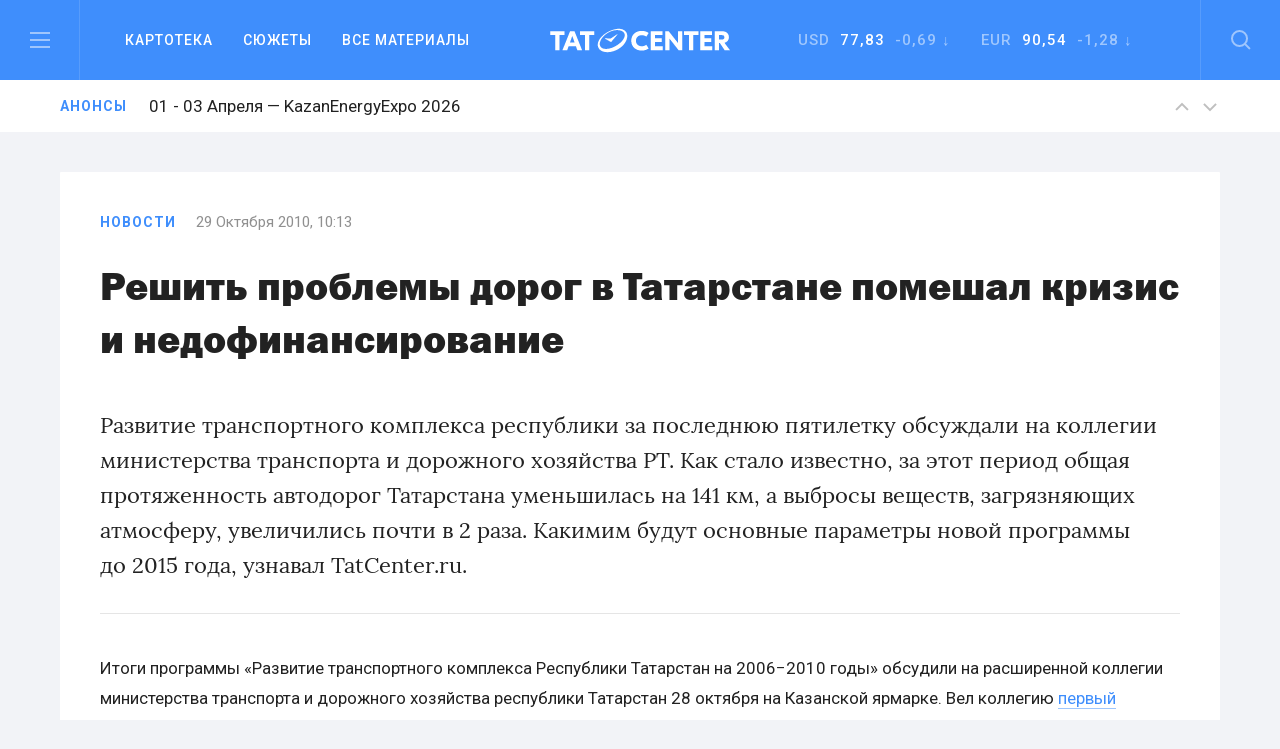

--- FILE ---
content_type: text/html; charset=UTF-8
request_url: https://tatcenter.ru/news/reshit-problemy-dorog-v-tatarstane-pomeshal-krizis-i-nedofinansirovanie/
body_size: 15068
content:
<!DOCTYPE html><html><head><meta charset="utf-8"><meta content="summary" name="twitter:card"><meta content="width=device-width, initial-scale=1" name="viewport"><meta property="og:site_name" content="Татцентр"><meta name="google-site-verification" content="7yH0N3NpnFOFb0tpnYonaXCPQaR8VVIpwrlIdvWDjHQ"><link href=https://tatcenter.ru/wp-content/themes/theme/assets/images/favicon.png rel="shortcut icon" type=image/x-icon><link href=https://tatcenter.ru/wp-content/themes/theme/assets/images/webclip.png rel=apple-touch-icon><meta name="viewport" content="width=device-width, initial-scale=1"><meta name="yandex-verification" content="c3fd58d64667a525"><title>Решить проблемы дорог в Татарстане помешал кризис и недофинансирование &#8212; Татцентр.ру</title><meta name='robots' content='max-image-preview:large'><link rel=dns-prefetch href=//cdnjs.cloudflare.com><link rel=dns-prefetch href=//www.google.com><link rel=dns-prefetch href=//fonts.googleapis.com><link rel=alternate type=application/rss+xml title="Татцентр.ру &raquo; Лента комментариев к &laquo;Решить проблемы дорог в&nbsp;Татарстане помешал кризис и&nbsp;недофинансирование&raquo;" href=https://tatcenter.ru/news/reshit-problemy-dorog-v-tatarstane-pomeshal-krizis-i-nedofinansirovanie/feed/ ><meta property="og:title" content="Решить проблемы дорог в Татарстане помешал кризис и недофинансирование &#8212; Татцентр.ру"><meta property="og:description" content="Развитие транспортного комплекса республики за последнюю пятилетку обсуждали на коллегии министерства транспорта и дорожного хозяйства РТ. Как стало известно, за этот период общая протяженность автодорог Татарстана уменьшилась на 141 км, а выбросы веществ, загрязняющих атмосферу, увеличились почти в 2 раза. Какимим будут основные параметры новой программы до 2015 года, узнавал TatCenter.ru. "><meta property="og:type" content="article"><meta property="og:locale" content="ru_RU"><meta property="og:url" content="https://tatcenter.ru/news/reshit-problemy-dorog-v-tatarstane-pomeshal-krizis-i-nedofinansirovanie/"><meta property="og:site_name" content="деловой центр республики Татарстан: бизнес-новости Татарстана и Казани"><meta property="og:image" content="https://tatcenter.ru/wp-content/themes/theme/assets/images/og-base.jpg"><meta name="description" content="Развитие транспортного комплекса республики за последнюю пятилетку обсуждали на коллегии министерства транспорта и дорожного хозяйства РТ. Как стало известно, за этот период общая протяженность автодорог Татарстана уменьшилась на 141 км, а выбросы веществ, загрязняющих атмосферу, увеличились почти в 2 раза. Какимим будут основные параметры новой программы до 2015 года, узнавал TatCenter.ru. "><style>.mistape-test,.mistape_mistake_inner{color:#E42029 !important}#mistape_dialog h2::before, #mistape_dialog .mistape_action,.mistape-letter-back{background-color:#E42029 !important}#mistape_reported_text:before,#mistape_reported_text:after{border-color:#E42029 !important}.mistape-letter-front .front-left{border-left-color:#E42029 !important}.mistape-letter-front .front-right{border-right-color:#E42029 !important}.mistape-letter-front .front-bottom,.mistape-letter-back>.mistape-letter-back-top,.mistape-letter-top{border-bottom-color:#E42029 !important}.mistape-logo svg{fill:#E42029 !important}</style><link rel=stylesheet id=wp-block-library-css href='https://tatcenter.ru/wp-includes/css/dist/block-library/style.min.css' type=text/css media=all><style id=elasticpress-related-posts-style-inline-css>.editor-styles-wrapper .wp-block-elasticpress-related-posts ul,.wp-block-elasticpress-related-posts ul{list-style-type:none;padding:0}.editor-styles-wrapper .wp-block-elasticpress-related-posts ul li a>div{display:inline}</style><style id=classic-theme-styles-inline-css>/*! This file is auto-generated */
.wp-block-button__link{color:#fff;background-color:#32373c;border-radius:9999px;box-shadow:none;text-decoration:none;padding:calc(.667em + 2px) calc(1.333em + 2px);font-size:1.125em}.wp-block-file__button{background:#32373c;color:#fff;text-decoration:none}</style><style id=global-styles-inline-css>/*<![CDATA[*/body{--wp--preset--color--black:#000;--wp--preset--color--cyan-bluish-gray:#abb8c3;--wp--preset--color--white:#fff;--wp--preset--color--pale-pink:#f78da7;--wp--preset--color--vivid-red:#cf2e2e;--wp--preset--color--luminous-vivid-orange:#ff6900;--wp--preset--color--luminous-vivid-amber:#fcb900;--wp--preset--color--light-green-cyan:#7bdcb5;--wp--preset--color--vivid-green-cyan:#00d084;--wp--preset--color--pale-cyan-blue:#8ed1fc;--wp--preset--color--vivid-cyan-blue:#0693e3;--wp--preset--color--vivid-purple:#9b51e0;--wp--preset--gradient--vivid-cyan-blue-to-vivid-purple:linear-gradient(135deg,rgba(6,147,227,1) 0%,rgb(155,81,224) 100%);--wp--preset--gradient--light-green-cyan-to-vivid-green-cyan:linear-gradient(135deg,rgb(122,220,180) 0%,rgb(0,208,130) 100%);--wp--preset--gradient--luminous-vivid-amber-to-luminous-vivid-orange:linear-gradient(135deg,rgba(252,185,0,1) 0%,rgba(255,105,0,1) 100%);--wp--preset--gradient--luminous-vivid-orange-to-vivid-red:linear-gradient(135deg,rgba(255,105,0,1) 0%,rgb(207,46,46) 100%);--wp--preset--gradient--very-light-gray-to-cyan-bluish-gray:linear-gradient(135deg,rgb(238,238,238) 0%,rgb(169,184,195) 100%);--wp--preset--gradient--cool-to-warm-spectrum:linear-gradient(135deg,rgb(74,234,220) 0%,rgb(151,120,209) 20%,rgb(207,42,186) 40%,rgb(238,44,130) 60%,rgb(251,105,98) 80%,rgb(254,248,76) 100%);--wp--preset--gradient--blush-light-purple:linear-gradient(135deg,rgb(255,206,236) 0%,rgb(152,150,240) 100%);--wp--preset--gradient--blush-bordeaux:linear-gradient(135deg,rgb(254,205,165) 0%,rgb(254,45,45) 50%,rgb(107,0,62) 100%);--wp--preset--gradient--luminous-dusk:linear-gradient(135deg,rgb(255,203,112) 0%,rgb(199,81,192) 50%,rgb(65,88,208) 100%);--wp--preset--gradient--pale-ocean:linear-gradient(135deg,rgb(255,245,203) 0%,rgb(182,227,212) 50%,rgb(51,167,181) 100%);--wp--preset--gradient--electric-grass:linear-gradient(135deg,rgb(202,248,128) 0%,rgb(113,206,126) 100%);--wp--preset--gradient--midnight:linear-gradient(135deg,rgb(2,3,129) 0%,rgb(40,116,252) 100%);--wp--preset--font-size--small:13px;--wp--preset--font-size--medium:20px;--wp--preset--font-size--large:36px;--wp--preset--font-size--x-large:42px;--wp--preset--spacing--20:0.44rem;--wp--preset--spacing--30:0.67rem;--wp--preset--spacing--40:1rem;--wp--preset--spacing--50:1.5rem;--wp--preset--spacing--60:2.25rem;--wp--preset--spacing--70:3.38rem;--wp--preset--spacing--80:5.06rem;--wp--preset--shadow--natural:6px 6px 9px rgba(0, 0, 0, 0.2);--wp--preset--shadow--deep:12px 12px 50px rgba(0, 0, 0, 0.4);--wp--preset--shadow--sharp:6px 6px 0px rgba(0, 0, 0, 0.2);--wp--preset--shadow--outlined:6px 6px 0px -3px rgba(255, 255, 255, 1), 6px 6px rgba(0, 0, 0, 1);--wp--preset--shadow--crisp:6px 6px 0px rgba(0, 0, 0, 1)}:where(.is-layout-flex){gap:0.5em}:where(.is-layout-grid){gap:0.5em}body .is-layout-flow>.alignleft{float:left;margin-inline-start:0;margin-inline-end:2em}body .is-layout-flow>.alignright{float:right;margin-inline-start:2em;margin-inline-end:0}body .is-layout-flow>.aligncenter{margin-left:auto !important;margin-right:auto !important}body .is-layout-constrained>.alignleft{float:left;margin-inline-start:0;margin-inline-end:2em}body .is-layout-constrained>.alignright{float:right;margin-inline-start:2em;margin-inline-end:0}body .is-layout-constrained>.aligncenter{margin-left:auto !important;margin-right:auto !important}body .is-layout-constrained>:where(:not(.alignleft):not(.alignright):not(.alignfull)){max-width:var(--wp--style--global--content-size);margin-left:auto !important;margin-right:auto !important}body .is-layout-constrained>.alignwide{max-width:var(--wp--style--global--wide-size)}body .is-layout-flex{display:flex}body .is-layout-flex{flex-wrap:wrap;align-items:center}body .is-layout-flex>*{margin:0}body .is-layout-grid{display:grid}body .is-layout-grid>*{margin:0}:where(.wp-block-columns.is-layout-flex){gap:2em}:where(.wp-block-columns.is-layout-grid){gap:2em}:where(.wp-block-post-template.is-layout-flex){gap:1.25em}:where(.wp-block-post-template.is-layout-grid){gap:1.25em}.has-black-color{color:var(--wp--preset--color--black) !important}.has-cyan-bluish-gray-color{color:var(--wp--preset--color--cyan-bluish-gray) !important}.has-white-color{color:var(--wp--preset--color--white) !important}.has-pale-pink-color{color:var(--wp--preset--color--pale-pink) !important}.has-vivid-red-color{color:var(--wp--preset--color--vivid-red) !important}.has-luminous-vivid-orange-color{color:var(--wp--preset--color--luminous-vivid-orange) !important}.has-luminous-vivid-amber-color{color:var(--wp--preset--color--luminous-vivid-amber) !important}.has-light-green-cyan-color{color:var(--wp--preset--color--light-green-cyan) !important}.has-vivid-green-cyan-color{color:var(--wp--preset--color--vivid-green-cyan) !important}.has-pale-cyan-blue-color{color:var(--wp--preset--color--pale-cyan-blue) !important}.has-vivid-cyan-blue-color{color:var(--wp--preset--color--vivid-cyan-blue) !important}.has-vivid-purple-color{color:var(--wp--preset--color--vivid-purple) !important}.has-black-background-color{background-color:var(--wp--preset--color--black) !important}.has-cyan-bluish-gray-background-color{background-color:var(--wp--preset--color--cyan-bluish-gray) !important}.has-white-background-color{background-color:var(--wp--preset--color--white) !important}.has-pale-pink-background-color{background-color:var(--wp--preset--color--pale-pink) !important}.has-vivid-red-background-color{background-color:var(--wp--preset--color--vivid-red) !important}.has-luminous-vivid-orange-background-color{background-color:var(--wp--preset--color--luminous-vivid-orange) !important}.has-luminous-vivid-amber-background-color{background-color:var(--wp--preset--color--luminous-vivid-amber) !important}.has-light-green-cyan-background-color{background-color:var(--wp--preset--color--light-green-cyan) !important}.has-vivid-green-cyan-background-color{background-color:var(--wp--preset--color--vivid-green-cyan) !important}.has-pale-cyan-blue-background-color{background-color:var(--wp--preset--color--pale-cyan-blue) !important}.has-vivid-cyan-blue-background-color{background-color:var(--wp--preset--color--vivid-cyan-blue) !important}.has-vivid-purple-background-color{background-color:var(--wp--preset--color--vivid-purple) !important}.has-black-border-color{border-color:var(--wp--preset--color--black) !important}.has-cyan-bluish-gray-border-color{border-color:var(--wp--preset--color--cyan-bluish-gray) !important}.has-white-border-color{border-color:var(--wp--preset--color--white) !important}.has-pale-pink-border-color{border-color:var(--wp--preset--color--pale-pink) !important}.has-vivid-red-border-color{border-color:var(--wp--preset--color--vivid-red) !important}.has-luminous-vivid-orange-border-color{border-color:var(--wp--preset--color--luminous-vivid-orange) !important}.has-luminous-vivid-amber-border-color{border-color:var(--wp--preset--color--luminous-vivid-amber) !important}.has-light-green-cyan-border-color{border-color:var(--wp--preset--color--light-green-cyan) !important}.has-vivid-green-cyan-border-color{border-color:var(--wp--preset--color--vivid-green-cyan) !important}.has-pale-cyan-blue-border-color{border-color:var(--wp--preset--color--pale-cyan-blue) !important}.has-vivid-cyan-blue-border-color{border-color:var(--wp--preset--color--vivid-cyan-blue) !important}.has-vivid-purple-border-color{border-color:var(--wp--preset--color--vivid-purple) !important}.has-vivid-cyan-blue-to-vivid-purple-gradient-background{background:var(--wp--preset--gradient--vivid-cyan-blue-to-vivid-purple) !important}.has-light-green-cyan-to-vivid-green-cyan-gradient-background{background:var(--wp--preset--gradient--light-green-cyan-to-vivid-green-cyan) !important}.has-luminous-vivid-amber-to-luminous-vivid-orange-gradient-background{background:var(--wp--preset--gradient--luminous-vivid-amber-to-luminous-vivid-orange) !important}.has-luminous-vivid-orange-to-vivid-red-gradient-background{background:var(--wp--preset--gradient--luminous-vivid-orange-to-vivid-red) !important}.has-very-light-gray-to-cyan-bluish-gray-gradient-background{background:var(--wp--preset--gradient--very-light-gray-to-cyan-bluish-gray) !important}.has-cool-to-warm-spectrum-gradient-background{background:var(--wp--preset--gradient--cool-to-warm-spectrum) !important}.has-blush-light-purple-gradient-background{background:var(--wp--preset--gradient--blush-light-purple) !important}.has-blush-bordeaux-gradient-background{background:var(--wp--preset--gradient--blush-bordeaux) !important}.has-luminous-dusk-gradient-background{background:var(--wp--preset--gradient--luminous-dusk) !important}.has-pale-ocean-gradient-background{background:var(--wp--preset--gradient--pale-ocean) !important}.has-electric-grass-gradient-background{background:var(--wp--preset--gradient--electric-grass) !important}.has-midnight-gradient-background{background:var(--wp--preset--gradient--midnight) !important}.has-small-font-size{font-size:var(--wp--preset--font-size--small) !important}.has-medium-font-size{font-size:var(--wp--preset--font-size--medium) !important}.has-large-font-size{font-size:var(--wp--preset--font-size--large) !important}.has-x-large-font-size{font-size:var(--wp--preset--font-size--x-large) !important}.wp-block-navigation a:where(:not(.wp-element-button)){color:inherit}:where(.wp-block-post-template.is-layout-flex){gap:1.25em}:where(.wp-block-post-template.is-layout-grid){gap:1.25em}:where(.wp-block-columns.is-layout-flex){gap:2em}:where(.wp-block-columns.is-layout-grid){gap:2em}.wp-block-pullquote{font-size:1.5em;line-height:1.6}/*]]>*/</style><link rel=stylesheet id=mistape-front-css href='https://tatcenter.ru/wp-content/plugins/mistape/assets/css/mistape-front.css' type=text/css media=all><link rel=stylesheet id=uf-site-css href='https://tatcenter.ru/wp-content/themes/theme/assets/dist/site.min.css' type=text/css media=all><link rel=stylesheet id=roboto-css href='//fonts.googleapis.com/css?family=Roboto%3A400%2C500%2C700&#038;subset=cyrillic&#038;ver=1' type=text/css media=all><link rel=stylesheet id=airdatepicker-css href='https://tatcenter.ru/wp-content/themes/theme/assets/libs/airdatepicker/air-datepicker.css' type=text/css media=all><link rel=stylesheet id=elasticpress-facets-css href='https://tatcenter.ru/wp-content/plugins/elasticpress/dist/css/facets-styles.css' type=text/css media=all> <script id=wpemfb-fbjs-js-extra>var WEF = {"local":"ru_RU","version":"v2.10","fb_id":"","comments_nonce":"16e124f2f1"};</script> <script src="https://tatcenter.ru/wp-content/plugins/wp-embed-facebook/inc/js/fb.min.js" id=wpemfb-fbjs-js></script> <script src="//cdnjs.cloudflare.com/ajax/libs/jquery/2.2.0/jquery.min.js?ver=6.4.7" id=jquery-js></script> <script src="https://www.google.com/recaptcha/api.js?ver=6.4.7" id=recaptcha-js></script> <link rel=https://api.w.org/ href=https://tatcenter.ru/wp-json/ ><link rel=alternate type=application/json href=https://tatcenter.ru/wp-json/wp/v2/posts/151617><link rel=EditURI type=application/rsd+xml title=RSD href=https://tatcenter.ru/xmlrpc.php?rsd><link rel=canonical href=https://tatcenter.ru/news/reshit-problemy-dorog-v-tatarstane-pomeshal-krizis-i-nedofinansirovanie/ ><link rel=shortlink href='https://tatcenter.ru/?p=151617'><link rel=alternate type=application/json+oembed href="https://tatcenter.ru/wp-json/oembed/1.0/embed?url=https%3A%2F%2Ftatcenter.ru%2Fnews%2Freshit-problemy-dorog-v-tatarstane-pomeshal-krizis-i-nedofinansirovanie%2F"><link rel=alternate type=text/xml+oembed href="https://tatcenter.ru/wp-json/oembed/1.0/embed?url=https%3A%2F%2Ftatcenter.ru%2Fnews%2Freshit-problemy-dorog-v-tatarstane-pomeshal-krizis-i-nedofinansirovanie%2F&#038;format=xml"></head><body class="post-template-default single single-post postid-151617 single-format-standard"><div class="desktop-banner top-banner changed"> <ins data-revive-zoneid=3 data-revive-id=a15f95dc9d87daffc9b79664200abb5a></ins></div><section class=header data-scroll-time=0.4 id=header><section class="navbar-section w-hidden-medium w-hidden-small w-hidden-tiny"><div class="navbar w-nav" data-animation=default data-collapse=medium data-duration=400><div class="left navbar-column w-clearfix"> <a class="burger w-inline-block" data-ix=burger-click href=#header> <img src=https://tatcenter.ru/wp-content/themes/theme/assets/images/burger.svg> </a><nav class="navmenu w-nav-menu" role=navigation><div class="navdrop w-dropdown" data-delay=200><div class="navdrop-toggle w-dropdown-toggle"><div>Картотека</div></div><nav class="navdrop-list w-dropdown-list" data-ix=dropdown-up> <a class="navdrop-link w-clearfix w-inline-block" href=https://tatcenter.ru/whoiswho/ ><div class="button-text margin-bottom">Кто есть кто в РТ</div><div class=tech-text>Руководители Татарстана. Справочник персоналий. Имена, должности, контакты, биография, карьера, информационные досье на бизнесменов и чиновников в РТ</div> </a> <a class="navdrop-link w-clearfix w-inline-block" href=https://tatcenter.ru/appointments/ ><div class="button-text margin-bottom">Назначения</div><div class=tech-text>Кадровые перестановки в Татарстане. Отставки и назначения в органах власти и коммерческих организациях РТ</div> </a> <a class="navdrop-link w-clearfix w-inline-block" href=https://tatcenter.ru/organizations/ ><div class="button-text margin-bottom">Организации</div><div class=tech-text>Компании, организации и предприятия Татарстана. Названия, руководители, контакты, информационные корпоративные досье</div> </a> <a class="navdrop-link no-border-right w-clearfix w-inline-block" href=https://tatcenter.ru/birthdays/ ><div class="button-text margin-bottom">Дни рождения</div><div class=tech-text>Дни рождения руководителей Татарстана. Справочник именинников и юбиляров в РТ</div> </a></nav></div> <a class="navlink w-nav-link" href=https://tatcenter.ru/stories>Сюжеты</a> <a class="navlink w-nav-link" href=https://tatcenter.ru/all/ >Все&nbsp;материалы</a></nav></div><a class="logo w-nav-brand" href=https://tatcenter.ru> <img src=https://tatcenter.ru/wp-content/themes/theme/assets/images/logotype-white.svg> </a><div class="navbar-column right w-clearfix"><div class=courses><div class="currency w-dropdown" data-delay=200 data-hover=1><div class="photo-guide-toggle w-dropdown-toggle"><div class=currency-text>USD&nbsp;&nbsp;<span class=span-currency>77,83</span>&nbsp; -0,69 ↓</div></div><nav class="currency-tooltip w-clearfix w-dropdown-list" data-ix=dropdown><div class="black tech-text">Курс ЦБ РФ на 18 января</div></nav></div><div class="currency w-dropdown" data-delay=200 data-hover=1><div class="photo-guide-toggle w-dropdown-toggle"><div class=currency-text>EUR &nbsp;<span class=span-currency>90,54</span>&nbsp; -1,28 ↓</div></div><nav class="currency-tooltip w-clearfix w-dropdown-list" data-ix=dropdown><div class="black tech-text">Курс ЦБ РФ на 18 января</div></nav></div></div> <a class="search w-inline-block" data-ix=search-click href=#header> <img src=https://tatcenter.ru/wp-content/themes/theme/assets/images/search.svg> </a></div></div></section><div class="mobile-navbar-div w-hidden-main"><div class="mobile-navbar w-nav" data-animation=default data-collapse=medium data-doc-height=1 data-duration=400><div class="mobile-burger w-nav-button"> <img src=https://tatcenter.ru/wp-content/themes/theme/assets/images/burger.svg></div> <a class="logo w-nav-brand" href=https://tatcenter.ru> <img src=https://tatcenter.ru/wp-content/themes/theme/assets/images/logotype-white.svg> </a> <a class="mobile-search w-inline-block" href=search> <img src=https://tatcenter.ru/wp-content/themes/theme/assets/images/search.svg> </a><nav class="mobile-navmenu w-nav-menu" role=navigation><div class="portrait-flex row"><div class="column-50 w-clearfix"> <a class="button-text left margin-bottom white" href=https://tatcenter.ru/all/ >Вcе материалы</a> <a class="button-text left margin-bottom white" href=https://tatcenter.ru/stories>Сюжеты</a> <a class="button-text left margin-bottom white" href=https://tatcenter.ru/specials/ >Спецпроекты</a> <a class="button-text left margin-bottom white" href=https://tatcenter.ru/adv/ >Разместить рекламу</a></div><div class="column-50 w-clearfix"> <a class="button-text left margin-bottom white" href=https://tatcenter.ru/whoiswho/ >Кто есть кто в рт</a> <a class="button-text left margin-bottom white" href=https://tatcenter.ru/appointments/ >Назначения</a> <a class="button-text left margin-bottom white" href=https://tatcenter.ru/organizations/ >Организации</a> <a class="button-text left margin-bottom white" href=https://tatcenter.ru/birthdays/ >Дни рождения</a></div></div><div class=divider-2></div><div class=mobile-currency><div class="currency-text portrait-margin-bottom">Доллар&nbsp;&nbsp; <span class=span-currency>77,83</span>&nbsp; -0,69 ↓</div><div class=currency-text>Евро &nbsp; <span class=span-currency>90,54</span>&nbsp; -1,28 ↓</div></div><div class="divider-2 margin-top"></div><div class="portrait-flex row"><div class="column-50 w-clearfix"> <a class="button-text left margin-bottom white" href=https://tatcenter.ru/rubrics/ >Рубрики</a> <a class="button-text left margin-bottom white" href=https://tatcenter.ru/multimedia/ >Мультимедиа</a> <a class="button-text left margin-bottom white" href=https://tatcenter.ru/conferences/ >Конференции</a> <a class="button-text left margin-bottom white" href=https://tatcenter.ru/announcements/ >Анонсы</a></div><div class="column-50 w-clearfix"> <a class="button-text left margin-bottom white" href=https://tatcenter.ru/about/ >О проекте</a> <a class="button-text left margin-bottom white" href=https://tatcenter.ru/contacts/ >Контакты</a></div></div><div class=divider-2></div><div class="portrait-flex row"><div class="column-50 w-clearfix"><div class="margin-botttom tech-text white">Мы в социальных сетях</div><div class="social-links w-clearfix"> <a target=_blank class="social-link w-inline-block" href=https://t.me/tatcenter_ru> <img src=https://tatcenter.ru/wp-content/uploads/2017/08/telegram.svg> </a> <a target=_blank class="social-link w-inline-block" href=https://vk.com/tatcenter_ru> <img src=https://tatcenter.ru/wp-content/uploads/2017/08/vk.svg> </a></div></div><div class="column-50 w-clearfix"><div class="margin-botttom tech-text white">Партнёры TatCenter</div><div class=w-clearfix> <a target=_blank class="partner-white w-inline-block" href=https://tatcenter.ru/organizations/tatneft/ > <img src=https://tatcenter.ru/wp-content/uploads/2017/11/Tatneft-1-1.png> </a> <a target=_blank class="partner-white w-inline-block" href=https://tatcenter.ru/organizations/tagras-holding/ > <img src=https://tatcenter.ru/wp-content/uploads/2021/04/tagras-png.png> </a> <a target=_blank class="partner-white w-inline-block" href=https://tatcenter.ru/organizations/bank-vtb-pao/ > <img src=https://tatcenter.ru/wp-content/uploads/2021/04/vtb-png-svetlee.png> </a> <a target=_blank class="partner-white w-inline-block" href=https://tatcenter.ru/organizations/natsionalnaya-fabrika-ipoteki/ > <img src=https://tatcenter.ru/wp-content/uploads/2021/04/ipoteka-24-png.png> </a> <a target=_blank class="partner-white w-inline-block" href=https://tatcenter.ru/organizations/ak-bars-bank/ > <img src=https://tatcenter.ru/wp-content/uploads/2021/04/abb-png.png> </a></div></div></div></nav></div></div><div class=burger-menu data-ix=burger-menu-search-modal><div class="modal-header w-clearfix"> <a class="close first w-inline-block" data-ix=close-burger href=#> <img src=https://tatcenter.ru/wp-content/themes/theme/assets/images/close.svg> </a><div class=logo> <img src=https://tatcenter.ru/wp-content/themes/theme/assets/images/logotype-white.svg></div><div class="empty-cube last"></div></div><div class="modal-container w-container"><div class=row><div class="column-33 w-clearfix"> <a class="button-text left margin-bottom white" href=https://tatcenter.ru/all/ >ВСе материалы</a> <a class="button-text left margin-bottom white" href=https://tatcenter.ru/stories>Сюжеты</a> <a class="button-text left margin-bottom white" href=https://tatcenter.ru/specials/ >Спецпроекты</a></div><div class="column-33 w-clearfix"> <a class="button-text left margin-bottom white" href=https://tatcenter.ru/rubrics/ >Рубрики</a> <a class="button-text left margin-bottom white" href=https://tatcenter.ru/multimedia/ >Мультимедиа</a> <a class="button-text left margin-bottom white" href=https://tatcenter.ru/conferences/ >Конференции</a> <a class="button-text left margin-bottom white" href=https://tatcenter.ru/announcements/ >Анонсы</a> <a class="button-text left margin-bottom white" href=https://tatcenter.ru/circles/ >Круглые столы</a></div><div class="column-33 w-clearfix"> <a class="button-text left margin-bottom white" href=https://tatcenter.ru/about/ >О проекте</a> <a class="button-text left margin-bottom white" href=https://tatcenter.ru/contacts/ >Контакты</a> <a class="button-text left margin-bottom white" href=https://tatcenter.ru/adv/ >Разместить рекламу</a></div></div><div class=burger-divider></div><div class=row><div class="column-50 w-clearfix"><div class="margin-botttom tech-text white">Мы в социальных сетях</div><div class="social-links w-clearfix"> <a target=_blank class="social-link w-inline-block" href=https://t.me/tatcenter_ru> <img src=https://tatcenter.ru/wp-content/uploads/2017/08/telegram.svg> </a> <a target=_blank class="social-link w-inline-block" href=https://vk.com/tatcenter_ru> <img src=https://tatcenter.ru/wp-content/uploads/2017/08/vk.svg> </a></div></div><div class="column-50 w-clearfix"><div class="margin-botttom tech-text white">Партнёры TatCenter</div><div class="partners-burger w-clearfix"><div class=inline-block> <a target=_blank class="partner-white w-inline-block" href=https://tatcenter.ru/organizations/tatneft/ > <img src=https://tatcenter.ru/wp-content/uploads/2017/11/Tatneft-1-1.png width=105> </a> <a target=_blank class="partner-white w-inline-block" href=https://tatcenter.ru/organizations/tagras-holding/ > <img src=https://tatcenter.ru/wp-content/uploads/2021/04/tagras-png.png width=105> </a></div><div class=inline-block> <a target=_blank class="partner-white w-inline-block" href=https://tatcenter.ru/organizations/bank-vtb-pao/ > <img src=https://tatcenter.ru/wp-content/uploads/2021/04/vtb-png-svetlee.png width=105> </a> <a target=_blank class="partner-white w-inline-block" href=https://tatcenter.ru/organizations/natsionalnaya-fabrika-ipoteki/ > <img src=https://tatcenter.ru/wp-content/uploads/2021/04/ipoteka-24-png.png width=105> </a></div><div class=inline-block> <a target=_blank class="partner-white w-inline-block" href=https://tatcenter.ru/organizations/ak-bars-bank/ > <img src=https://tatcenter.ru/wp-content/uploads/2021/04/abb-png.png width=105> </a></div></div></div></div></div></div><div class=search-modal data-ix=burger-menu-search-modal><div class="modal-header w-clearfix"><div class="empty-cube first"></div><div class=logo> <img src=https://tatcenter.ru/wp-content/themes/theme/assets/images/logotype-white.svg></div> <a class="close last w-inline-block" data-ix=close-search href=#><img src=https://tatcenter.ru/wp-content/themes/theme/assets/images/close.svg></a></div><div class="modal-container w-container"><div class=w-form><form class=search-bar data-name="Email Form" action=https://tatcenter.ru/search/ id=email-form name=email-form><div class="input-container w-clearfix"> <input class="modal-search-input w-input" data-name=Поиск id=node maxlength=256 placeholder="Введите запрос для поиска" required=required type=text name=search_text> <img class="main-search search-icon" src=https://tatcenter.ru/wp-content/themes/theme/assets/images/search-black.svg></div> <input class="submit-button w-button" data-wait=... type=submit value=Найти id=search-btn></form></div></div></div><section class="announces animated"><div class="container w-clearfix"> <a class="blue tag" href=https://tatcenter.ru/announcements/ >Анонсы</a><div class=slider> <a class="announces-link w-inline-block current" href=https://tatcenter.ru/announcements/kazan-agro-2026/ ><h4 class="announce-heading h4 regular">11 - 13 Февраля — Казань Агро 2026</h4> </a> <a class="announces-link w-inline-block " href=https://tatcenter.ru/announcements/kazanenergyexpo-2026/ ><h4 class="announce-heading h4 regular">01 - 03 Апреля — KazanEnergyExpo 2026</h4> </a> <a class="announces-link w-inline-block " href=https://tatcenter.ru/announcements/energoprom-26/ ><h4 class="announce-heading h4 regular">01 - 03 Апреля — ЭНЕРГОПРОМ/26</h4> </a> <a class="announces-link w-inline-block " href=https://tatcenter.ru/announcements/rossiya-islamskij-mir-kazanforum-2026/ ><h4 class="announce-heading h4 regular">12 - 17 Мая — Россия&nbsp;&mdash; Исламский мир: KazanForum 2026</h4> </a> <a class="announces-link w-inline-block " href=https://tatcenter.ru/announcements/tatarstanskij-neftegazohimicheskij-forum-2026/ ><h4 class="announce-heading h4 regular">26 - 28 Августа — Татарстанский нефтегазохимический форум&nbsp;&mdash; 2026</h4> </a> <a class="announces-link w-inline-block " href=https://tatcenter.ru/announcements/comtrans-2026/ ><h4 class="announce-heading h4 regular">06 - 08 Октября — Comtrans 2026</h4> </a></div><div class="announces-nav w-hidden-small w-hidden-tiny"> <a class="announces-arrow w-inline-block next" href=#> <img src=https://tatcenter.ru/wp-content/themes/theme/assets/images/up.svg> </a> <a class="announces-arrow w-inline-block prev" href=#> <img src=https://tatcenter.ru/wp-content/themes/theme/assets/images/down.svg> </a></div></div></section></section><div class="branding-container changed"> <a href=# id=banner-branding-anchor> <img id=banner-branding-block class="hidden full-size"> </a></div><section class="grey section posts-container"><article class=container-white post-title="Решить проблемы дорог в Татарстане помешал кризис и недофинансирование" id=post-151617 post-url=https://tatcenter.ru/news/reshit-problemy-dorog-v-tatarstane-pomeshal-krizis-i-nedofinansirovanie/ ><div class="mobile-flex row"><div class=" column-66"><div class="material-info w-clearfix"><a class="blue tag " href=https://tatcenter.ru/news/ >Новости</a><div class=tech-text>29 Октября 2010, 10:13</div></div><h1 class="h1 margin-bottom-40 regular"><span class=h-span-bold>Решить проблемы дорог в&nbsp;Татарстане помешал кризис и&nbsp;недофинансирование</span></h1><p class=text-lead>Развитие транспортного комплекса республики за&nbsp;последнюю пятилетку обсуждали на&nbsp;коллегии министерства транспорта и&nbsp;дорожного хозяйства&nbsp;РТ. Как стало известно, за&nbsp;этот период общая протяженность автодорог Татарстана уменьшилась на&nbsp;141&nbsp;км, а&nbsp;выбросы веществ, загрязняющих атмосферу, увеличились почти в&nbsp;2 раза. Какимим будут основные параметры новой программы до&nbsp;2015 года, узнавал TatCenter.ru.</p><div class="grey-divider type-5"></div><div class=post-content><p><div id=fb-root></div></p><p>Итоги программы<span style=margin-right:0.44em;> </span><span style=margin-left:-0.44em;>&laquo;</span>Развитие транспортного комплекса Республики Татарстан на&nbsp;2006&minus;2010 годы&raquo; обсудили на&nbsp;расширенной коллегии министерства транспорта и&nbsp;дорожного хозяйства республики Татарстан 28&nbsp;октября на&nbsp;Казанской ярмарке. Вел коллегию <a href=/whoiswho/1/1561/ >первый заместитель министра транспорта Инсаф Хайруллин. </a></p><p><b><u>За&nbsp;пять лет на&nbsp;дороги Татарстана было потрачено почти 100 млрд. рублей</u></b></p><p>99,2 млрд. рублей именно столько было выделено за&nbsp;пять лет на&nbsp;реализацию программы. В&nbsp;том числе из&nbsp;бюджета России поступил 21 млрд. рублей, 60 млрд. рублей из&nbsp;бюджета Татарстана, 2 млрд. рублей муниципальные средства и&nbsp;16,2 млрд. рублей привлекли за&nbsp;счет предприятий. Однако средства поступали не&nbsp;равномерно. Так, если на&nbsp;развитие сетей автодорог было выделено 149,9% от&nbsp;запланированного, то&nbsp;на&nbsp;программы по&nbsp;развитию железнодорожного, водного транспорта и&nbsp;гражданской авиации лишь 8% и&nbsp;37% соответственно. Между тем, <a href=/whoiswho/1/66/ >председатель комитета по&nbsp;экономике, инвестициям и&nbsp;предпринимательству Госсовета&nbsp;РТ Марат Галеев</a> отметил, что транспортный комплекс вполне успешно справился с&nbsp;пятилетней программой.</p><p><b><u>Уровень загрязнения воздуха превышает норму в&nbsp;1,8 раза</u></b></p><p>Одной из&nbsp;бурно обсуждаемых тем коллегии стала проблема экологии. К&nbsp;концу 2010 года уровень загрязнения окружающей среды из-за выбросов автотранспорта в&nbsp;атмосферу увеличился до&nbsp;58%. И&nbsp;это при допустимом значении не&nbsp;более 20%! Причина&nbsp;&mdash; в&nbsp;эксплуатации изношенного подвижного состава, возросшем количестве машин, не&nbsp;соответствующих требованиям ГОСТов, отсутствии на&nbsp;транспортных предприятиях специалистов по&nbsp;экологической безопасности. &laquo;Надо честно признаться, мы&nbsp;по&nbsp;инерции не&nbsp;обращаем на&nbsp;эту проблему. Мы&nbsp;не&nbsp;выполнили показатели программы по&nbsp;экологии. Контролирующие службы закрывают на&nbsp;это глаза&raquo;,&nbsp;&mdash; резко заметил Марат Галеев.</p><p>Подведя итоги последней пятилетки, заместитель министра транспорта Инсаф Хайруллин, озвучил параметры разрабатываемой новой программы до&nbsp;2015 года.</p><p><b><i>&mdash;&nbsp;Что нам не&nbsp;удалось выполнить при реализации этой программы, будет учтено в&nbsp;будущей. Что касается новой программы, то&nbsp;горизонты ее&nbsp;понятны. Мы, умудренные опытом завершенной программы, более детально и&nbsp;основательно подойдем к&nbsp;реализации новой. Надеемся, к&nbsp;2015 году все сами убедятся в&nbsp;ее&nbsp;эффективности. </i></b></p><p><b><i>Планируется обновить подвижной состав, завершить строительство всевозможных развязок и&nbsp;пешеходных переходов, разработать схемы маршрутов движения. Я&nbsp;думаю, возможностей у&nbsp;нас на&nbsp;сегодняшний день больше, чем было пять лет назад. Финансирование многих проектов начато, уже идет их&nbsp;проектирование, строительство. Мы&nbsp;постараемся охватить нашей программой все обозначенные проблемы. </i></b></p><p>В&nbsp;ближайшие пять лет планируется продолжить модернизацию железнодорожных вокзалов, аэропортов, автовокзалов, совершенствовать систему управления воздушным движением, развивать малую авиацию. Кроме этого, к&nbsp;Универсиаде должно быть завершено строительство еще четырех станций казанского метрополитена. Будет продолжено строительство второго пускового комплекса моста через Каму у&nbsp;Сорочьх Гор.</p></div></div></div><div class="empty-40 w-hidden-medium w-hidden-small w-hidden-tiny"></div><div class="mobile-flex row"><div class=column-66><div class="portrait-flex row"><div class=column-25> <a class="button-action w-inline-block" target=_blank href=https://t.me/tatcenter_ru> <img class=action-icon src=https://tatcenter.ru/wp-content/themes/theme/assets/images/telegram-black.svg><div>TatCenter в Телеграм</div> </a></div><div class=column-25> <a class="button-action w-inline-block" target=_blank  href=https://vk.com/tatcenter_ru> <img class=action-icon src=https://tatcenter.ru/wp-content/themes/theme/assets/images/vk-follow-black.png><div>TatCenter в ВК</div> </a></div><div class=column-25> <a class="button-action w-inline-block" target=_blank href=https://dzen.ru/id/5b8cdfddd8fe0200ae0d1f0e> <img class=action-icon src=https://tatcenter.ru/wp-content/themes/theme/assets/images/yandex-zen-black.svg><div>TatCenter в Дзен</div> </a></div><div class=column-25> <a class="button-action w-inline-block" href=mailto:info@tatcenter.ru> <img class=action-icon src=https://tatcenter.ru/wp-content/themes/theme/assets/images/mail-black_1.svg><div>Напишите нам</div> </a></div></div> <script src=https://yastatic.net/es5-shims/0.0.2/es5-shims.min.js></script> <script src=https://yastatic.net/share2/share.js></script> <script>Ya.share2('my-share-151617', {
	    theme: {
	        services: 'odnoklassniki,vkontakte,telegram',
	        counter: false,
	        lang: 'ru',
	        bare: true
	    },
	    content: {
	        url: `https://tatcenter.ru/news/reshit-problemy-dorog-v-tatarstane-pomeshal-krizis-i-nedofinansirovanie/`,
	        title: `Решить проблемы дорог в Татарстане помешал кризис и недофинансирование`,
	        image: ``   
	    }
	});</script> </div></div></article> <script>var index = 0</script> <div class=container><div class="block no-padding similar-posts"><div class=block-main-header><div class="mobile-flex row"><div class=column-33><h3 class="bold h3 no-margin-bottom">Материалы по теме</h3></div><div class="column-66 w-clearfix"><div class="partners-block w-clearfix w-hidden-medium w-hidden-small w-hidden-tiny"><div class=tech-text>Партнёры TatCenter:</div><a class="partner-color w-inline-block" href=https://tatcenter.ru/organizations/tatneft/ > <img src=https://tatcenter.ru/wp-content/uploads/2017/11/Tatneft-1-1.png> </a> <a class="partner-color w-inline-block" href=https://tatcenter.ru/organizations/tagras-holding/ > <img src=https://tatcenter.ru/wp-content/uploads/2021/04/tagras-gorizontalnyj.jpg> </a> <a class="partner-color w-inline-block" href=https://tatcenter.ru/organizations/bank-vtb-pao/ > <img src=https://tatcenter.ru/wp-content/uploads/2018/02/VTB_for_signature_1-1.png> </a> <a class="partner-color w-inline-block" href=https://tatcenter.ru/organizations/natsionalnaya-fabrika-ipoteki/ > <img src=https://tatcenter.ru/wp-content/uploads/2019/03/ipoteka80.png> </a> <a class="partner-color w-inline-block" href=https://tatcenter.ru/organizations/ak-bars-bank/ > <img src=https://tatcenter.ru/wp-content/uploads/2020/07/ak-bars-bank-logo.jpg> </a></div></div></div><div class="black-divider suggestions-divider"></div></div><div class="slider w-slider" data-animation=slide data-autoplay=1 data-delay=4000 data-duration=200 data-hide-arrows=1 data-infinite=1><div class="slider-mask w-slider-mask"><div class="slide w-slide"><div class=suggestions-container><div class="mobile-flex row suggestions-row"><div class=" column-100 suggestions-column"> <a class="bold h3 link margin-bottom-30" href=https://tatcenter.ru/all/ >Читайте также:</a><a class="news-link w-inline-block" href=https://tatcenter.ru/news/iz-tatarstana-vpervye-otgruzili-v-kitaj-oves-i-semena-lna-vesom-143-tys-tonn/ ><h4 class="h4 no-margin-bottom regular w-clearfix"> <span class=tech-text>16:52</span>&nbsp;Из&nbsp;Татарстана впервые отгрузили в&nbsp;Китай овес и&nbsp;семена льна весом 14,3 тыс. тонн</h4> </a> <a class="news-link w-inline-block" href=https://tatcenter.ru/news/inflyacziya-v-rossii-zamedlilas-do-559/ ><h4 class="h4 no-margin-bottom regular w-clearfix"> <span class=tech-text>16:21</span>&nbsp;Инфляция в&nbsp;России замедлилась до&nbsp;5,59%</h4> </a> <a class="news-link w-inline-block" href=https://tatcenter.ru/news/tatarstan-napravit-bolee-%e2%82%bd1-mlrd-na-modernizacziyu-iznoshennyh-kommunalnyh-setej/ ><h4 class="h4 no-margin-bottom regular w-clearfix"> <span class=tech-text>15:44</span>&nbsp;Татарстан направит более ₽1 млрд на&nbsp;модернизацию изношенных коммунальных сетей</h4> </a> <a class="news-link w-inline-block" href=https://tatcenter.ru/news/na-provedenie-konkursa-uchitelej-rodnyh-yazykov-v-rt-napravyat-%e2%82%bd700-tys/ ><h4 class="h4 no-margin-bottom regular w-clearfix"> <span class=tech-text>15:21</span>&nbsp;На&nbsp;проведение конкурса учителей родных языков в&nbsp;РТ выделят ₽700 тыс.</h4> </a> <a class="news-link w-inline-block" href=https://tatcenter.ru/news/tatarstan-poluchit-%e2%82%bd106-mln-na-soczialnye-proekty-ot-fonda-prezidentskih-grantov/ ><h4 class="h4 no-margin-bottom regular w-clearfix"> <span class=tech-text>14:25</span>&nbsp;Татарстан получит ₽106 млн на&nbsp;социальные проекты от&nbsp;Фонда президентских грантов</h4> </a></div></div></div></div></div><div class="slider-nav w-clearfix"><div class=tech-text>1 из 1</div></div></div></div><div class="column-100 banner-full-container"><div class=desktop-banner><ins data-revive-zoneid=4 data-revive-id=a15f95dc9d87daffc9b79664200abb5a></ins></div><div class=empty-40></div></div><div class="mobile-flex row"><div class=column-50 ><div class="block cover-news w-inline-block" id=floor-post-524562><div class=cover-container> <a href=https://tatcenter.ru/news/ class="block-header margin-bottom-30 w-clearfix"><div class="tag white">Новости</div> </a> <a href=https://tatcenter.ru/news/kamaz-vyplatil-dohod-po-obligacziyam-na-summu-%e2%82%bd1627-mln/ class="block-container w-clearfix no-decoration"><div class="margin-bottom tech-text white-75">17 января 2026, 11:22</div><h1 class="h2 margin-bottom regular white"> <span class=h-span-bold></span> <span class=h-span-bold>КамАЗ выплатил доход по&nbsp;облигациям на&nbsp;сумму ₽162,7 млн</span></h1><h4 class="text-preview white-preview"><p><div id=fb-root></div></p><p>Общее количество ценных бумаг, по&nbsp;которым осуществлена выплата,&nbsp;&mdash; 11 млн штук.</p></h4> </a></div></div></div><style>#floor-post-524562:hover{background-image:url(https://tatcenter.ru/wp-content/themes/theme/assets/images/dot-pattern.png), -webkit-linear-gradient(270deg, rgba(0, 0, 0, .5), transparent 50%, rgba(0, 0, 0, .5)), url(https://tatcenter.ru/wp-content/uploads/2025/07/5188324312250184959-512x512.jpg)}#floor-post-524562{background-image:url(https://tatcenter.ru/wp-content/themes/theme/assets/images/dot-pattern.png), -webkit-linear-gradient(270deg, rgba(22, 23, 30, .5), rgba(22, 23, 30, .5)), url(https://tatcenter.ru/wp-content/uploads/2025/07/5188324312250184959-512x512.jpg)}</style><div class=column-50><div class=block><div class=block-container><div class=block-header><div class=block-header><h3 class="bold h3 no-margin-bottom">Новости дня</h3></div><div class="black-divider floors-2"></div></div> <a href=https://tatcenter.ru/news/iz-tatarstana-vpervye-otgruzili-v-kitaj-oves-i-semena-lna-vesom-143-tys-tonn/ class="black news-preview w-inline-block "><h4 class="h4 no-margin-bottom regular w-clearfix"><span class=tech-text>17 января, 16:52</span>  Из&nbsp;Татарстана впервые отгрузили в&nbsp;Китай овес и&nbsp;семена льна весом 14,3 тыс. тонн</h4> </a> <a href=https://tatcenter.ru/news/inflyacziya-v-rossii-zamedlilas-do-559/ class="black news-preview w-inline-block "><h4 class="h4 no-margin-bottom regular w-clearfix"><span class=tech-text>17 января, 16:21</span>  Инфляция в&nbsp;России замедлилась до&nbsp;5,59%</h4> </a> <a href=https://tatcenter.ru/news/tatarstan-napravit-bolee-%e2%82%bd1-mlrd-na-modernizacziyu-iznoshennyh-kommunalnyh-setej/ class="black news-preview w-inline-block "><h4 class="h4 no-margin-bottom regular w-clearfix"><span class=tech-text>17 января, 15:44</span>  Татарстан направит более ₽1 млрд на&nbsp;модернизацию изношенных коммунальных сетей</h4> </a> <a href=https://tatcenter.ru/news/na-provedenie-konkursa-uchitelej-rodnyh-yazykov-v-rt-napravyat-%e2%82%bd700-tys/ class="black news-preview w-inline-block "><h4 class="h4 no-margin-bottom regular w-clearfix"><span class=tech-text>17 января, 15:21</span>  На&nbsp;проведение конкурса учителей родных языков в&nbsp;РТ выделят ₽700 тыс.</h4> </a> <a href=https://tatcenter.ru/news/tatarstan-poluchit-%e2%82%bd106-mln-na-soczialnye-proekty-ot-fonda-prezidentskih-grantov/ class="black news-preview w-inline-block no-border"><h4 class="h4 no-margin-bottom regular w-clearfix"><span class=tech-text>17 января, 14:25</span>  Татарстан получит ₽106 млн на&nbsp;социальные проекты от&nbsp;Фонда президентских грантов</h4> </a></div> <a href=https://tatcenter.ru/all/ class="button-text grey">Все новости</a></div></div></div></div><article class=container-white post-title="Из Татарстана впервые отгрузили в Китай овес и семена льна весом 14,3 тыс. тонн" id=post-524588 post-url=https://tatcenter.ru/news/iz-tatarstana-vpervye-otgruzili-v-kitaj-oves-i-semena-lna-vesom-143-tys-tonn/ ><div class="mobile-flex row"><div class="border-right column-66"><div class="material-info w-clearfix"><a class="blue tag " href=https://tatcenter.ru/news/ >Новости</a><div class=tech-text>17 Января 2026, 16:52</div></div><h1 class="h1 margin-bottom-40 regular"><span class=h-span-bold>Из&nbsp;Татарстана впервые отгрузили в&nbsp;Китай овес и&nbsp;семена льна весом 14,3 тыс. тонн</span> В&nbsp;2025 году</h1><p class=text-lead>Помимо Китая, прямые поставки зерна и&nbsp;продуктов его переработки из&nbsp;республики велись еще в&nbsp;17 стран.</p><div class="grey-divider type-5"></div><div class=post-content><p><div id=fb-root></div></p><p>В&nbsp;2025 году из&nbsp;Татарстана в&nbsp;Китай впервые были экспортированы партии овса&nbsp;&mdash; 2,7 тыс. тонн, и&nbsp;семян льна&nbsp;&mdash; 11,6 тыс. тонн. Кроме того, в&nbsp;КНР поставили 22 тыс. тонн растительных масел и&nbsp;27,5 тыс. тонн свекловичного жома. Об&nbsp;этом <a href=https://rt.rbc.ru/tatarstan/freenews/6969d6ea9a7947d33e81a51f target=_blank rel=noopener>пишет</a> &laquo;РБК Татарстан&raquo; со&nbsp;ссылкой на&nbsp;филиал Федерального центра оценки безопасности и&nbsp;качества продукции по&nbsp;РТ.</p><p>В&nbsp;прошлом году аттестацию для экспорта в&nbsp;Китай пшеницы, ячменя, гороха и&nbsp;другой сельхозпродукции прошли 29 предприятий республики. Помимо Китая, прямые поставки зерна и&nbsp;продуктов его переработки из&nbsp;Татарстана велись еще в&nbsp;17 стран, включая Азербайджан, Казахстан, Иран, страны Европы и&nbsp;Турцию. Общий объем прямого экспорта этой категории товаров в&nbsp;2025 году превысил 106 тыс. тонн. Каждая партия перед отправкой проходила лабораторный контроль на&nbsp;качество и&nbsp;безопасность. Всего в&nbsp;прошлом году в&nbsp;республике провели 280 тыс. лабораторных исследований зерновых и&nbsp;масличных культур, что на&nbsp;12% больше, чем в&nbsp;2024 году. Было проверено 5,3 млн тонн продукции.</p><p>Читайте также: &laquo;<a href=https://tatcenter.ru/rubrics/narrative/czifrovye-fermy-i-polya-kak-apk-tatarstana-prirastaet-tehnologiyami/ target=_blank rel=noopener>Цифровые фермы и&nbsp;поля: как АПК Татарстана прирастает технологиями</a>&raquo;.</p></div> <ins data-revive-zoneid=10 data-revive-id=a15f95dc9d87daffc9b79664200abb5a></ins></div><div class="column-33 margin-left w-clearfix w-hidden-medium w-hidden-small w-hidden-tiny"><div class=banner-side><ins data-revive-zoneid=1 data-revive-id=a15f95dc9d87daffc9b79664200abb5a></ins><a class=tech-link href=https://tatcenter.ru/adv/ >Реклама на TatCenter</a></div></div></div><div class="empty-40 w-hidden-medium w-hidden-small w-hidden-tiny"></div><div class="mobile-flex row"><div class=column-66><div class="portrait-flex row"><div class=column-25> <a class="button-action w-inline-block" target=_blank href=https://t.me/tatcenter_ru> <img class=action-icon src=https://tatcenter.ru/wp-content/themes/theme/assets/images/telegram-black.svg><div>TatCenter в Телеграм</div> </a></div><div class=column-25> <a class="button-action w-inline-block" target=_blank  href=https://vk.com/tatcenter_ru> <img class=action-icon src=https://tatcenter.ru/wp-content/themes/theme/assets/images/vk-follow-black.png><div>TatCenter в ВК</div> </a></div><div class=column-25> <a class="button-action w-inline-block" target=_blank href=https://dzen.ru/id/5b8cdfddd8fe0200ae0d1f0e> <img class=action-icon src=https://tatcenter.ru/wp-content/themes/theme/assets/images/yandex-zen-black.svg><div>TatCenter в Дзен</div> </a></div><div class=column-25> <a class="button-action w-inline-block" href=mailto:info@tatcenter.ru> <img class=action-icon src=https://tatcenter.ru/wp-content/themes/theme/assets/images/mail-black_1.svg><div>Напишите нам</div> </a></div></div> <script src=https://yastatic.net/es5-shims/0.0.2/es5-shims.min.js></script> <script src=https://yastatic.net/share2/share.js></script> <script>Ya.share2('my-share-524588', {
	    theme: {
	        services: 'odnoklassniki,vkontakte,telegram',
	        counter: false,
	        lang: 'ru',
	        bare: true
	    },
	    content: {
	        url: `https://tatcenter.ru/news/iz-tatarstana-vpervye-otgruzili-v-kitaj-oves-i-semena-lna-vesom-143-tys-tonn/`,
	        title: `Из Татарстана впервые отгрузили в Китай овес и семена льна весом 14,3 тыс. тонн`,
	        image: `https://tatcenter.ru/wp-content/uploads/2023/06/0901648ab9a3074753b745c048c458068b54eb33.jpg`   
	    }
	});</script> </div><div class=column-33><div class="subscribe-form w-form"><div class="success-message w-clearfix w-form-done"><div class="black tech-text">Поздравляем, вы подписаны на рассылку «TatCenter»!</div></div><div class="error-message w-clearfix w-form-fail"><div class="black tech-text">Что-то пошло не так. Пожалуйста, повторите попытку.</div></div></div><div class="subscribe modal" id=subscribe-popup><div class=subscribe-flex><div class=window><div class="form-block w-form"><div class=subscribe-form-header><h3 class="bold h3">Подпишитесь на нашу рассылку</h3> <a href=# data-ix=close-subsribe class="form-close w-inline-block"> <img src=https://tatcenter.ru/wp-content/themes/theme/assets/images/close.svg class="w-hidden-small w-hidden-tiny"> <img src=https://tatcenter.ru/wp-content/themes/theme/assets/images/close-black.svg class="w-hidden-main w-hidden-medium"> </a></div><form id=subscribe-form name=wf-form- data-name="Подписка на рассылку"> <input type=text id=subscribe-name data-name=ФИО maxlength=256 required placeholder="Фамилия, имя и отчество" class="grey input margin-bottom w-input"> <input type=text id=subscribe-work data-name="Место работы и должность" maxlength=256 required placeholder="Место работы и должность" class="grey input margin-bottom w-input"> <input type=text id=subscribe-email data-name="Электронная почта" maxlength=256 required placeholder="Электронная почта" class="grey input margin-bottom w-input"><div class="form-divider grey-divider"></div><div class="submit-block w-clearfix"> <input type=submit value=Подписаться data-wait=... class="button margin-right w-button"><div class="portait-margin tech-text">Нажимая на кнопку, вы даете <a href=https://tatcenter.ru/wp-content/uploads/2017/11/SOGLASIE_NA_OBRABOTKU_PERS_DANNYH.pdf target=_blank class="grey span-link">согласие на обработку своих персональных данных</a></div></div><div class=g-recaptcha data-sitekey=6LfRioMUAAAAAJg-Z5s5X_WkX8PHJJCBtcUiv6Wi></div></div></form><div class="success-message w-form-done"><h2 class="bold h2 margin-bottom-10">Спасибо за подписку!</h2><div class="black center tech-text">Теперь вы будете в курсе самых свежих новостей.</div></div><div class="error-message w-form-fail"><h2 class="bold h2 margin-bottom-10">Что-то пошло не так!</h2><div class="black center tech-text">Пожалуйста, повторите попытку.</div></div></div></div></div></div></div></div></article> <script>var index = 1</script> <div class=container><div class="block no-padding similar-posts"><div class=block-main-header><div class="mobile-flex row"><div class=column-33><h3 class="bold h3 no-margin-bottom">Материалы по теме</h3></div><div class="column-66 w-clearfix"><div class="partners-block w-clearfix w-hidden-medium w-hidden-small w-hidden-tiny"><div class=tech-text>Партнёры TatCenter:</div><a class="partner-color w-inline-block" href=https://tatcenter.ru/organizations/tatneft/ > <img src=https://tatcenter.ru/wp-content/uploads/2017/11/Tatneft-1-1.png> </a> <a class="partner-color w-inline-block" href=https://tatcenter.ru/organizations/tagras-holding/ > <img src=https://tatcenter.ru/wp-content/uploads/2021/04/tagras-gorizontalnyj.jpg> </a> <a class="partner-color w-inline-block" href=https://tatcenter.ru/organizations/bank-vtb-pao/ > <img src=https://tatcenter.ru/wp-content/uploads/2018/02/VTB_for_signature_1-1.png> </a> <a class="partner-color w-inline-block" href=https://tatcenter.ru/organizations/natsionalnaya-fabrika-ipoteki/ > <img src=https://tatcenter.ru/wp-content/uploads/2019/03/ipoteka80.png> </a> <a class="partner-color w-inline-block" href=https://tatcenter.ru/organizations/ak-bars-bank/ > <img src=https://tatcenter.ru/wp-content/uploads/2020/07/ak-bars-bank-logo.jpg> </a></div></div></div><div class="black-divider suggestions-divider"></div></div><div class="slider w-slider" data-animation=slide data-autoplay=1 data-delay=4000 data-duration=200 data-hide-arrows=1 data-infinite=1><div class="slider-mask w-slider-mask"><div class="slide w-slide"><div class=suggestions-container><div class="mobile-flex row suggestions-row"><div class=" column-100 suggestions-column"> <a class="bold h3 link margin-bottom-30" href=https://tatcenter.ru/all/ >Читайте также:</a><a class="news-link w-inline-block" href=https://tatcenter.ru/news/inflyacziya-v-rossii-zamedlilas-do-559/ ><h4 class="h4 no-margin-bottom regular w-clearfix"> <span class=tech-text>16:21</span>&nbsp;Инфляция в&nbsp;России замедлилась до&nbsp;5,59%</h4> </a> <a class="news-link w-inline-block" href=https://tatcenter.ru/news/tatarstan-napravit-bolee-%e2%82%bd1-mlrd-na-modernizacziyu-iznoshennyh-kommunalnyh-setej/ ><h4 class="h4 no-margin-bottom regular w-clearfix"> <span class=tech-text>15:44</span>&nbsp;Татарстан направит более ₽1 млрд на&nbsp;модернизацию изношенных коммунальных сетей</h4> </a> <a class="news-link w-inline-block" href=https://tatcenter.ru/news/na-provedenie-konkursa-uchitelej-rodnyh-yazykov-v-rt-napravyat-%e2%82%bd700-tys/ ><h4 class="h4 no-margin-bottom regular w-clearfix"> <span class=tech-text>15:21</span>&nbsp;На&nbsp;проведение конкурса учителей родных языков в&nbsp;РТ выделят ₽700 тыс.</h4> </a> <a class="news-link w-inline-block" href=https://tatcenter.ru/news/tatarstan-poluchit-%e2%82%bd106-mln-na-soczialnye-proekty-ot-fonda-prezidentskih-grantov/ ><h4 class="h4 no-margin-bottom regular w-clearfix"> <span class=tech-text>14:25</span>&nbsp;Татарстан получит ₽106 млн на&nbsp;социальные проекты от&nbsp;Фонда президентских грантов</h4> </a> <a class="news-link w-inline-block" href=https://tatcenter.ru/news/v-rt-zapustyat-pilotnyj-proekt-po-czifrovomu-zaseleniyu-v-oteli-cherez-messendzher-max/ ><h4 class="h4 no-margin-bottom regular w-clearfix"> <span class=tech-text>13:18</span>&nbsp;В&nbsp;РТ запустят пилотный проект по&nbsp;цифровому заселению в&nbsp;отели через мессенджер Max</h4> </a></div></div></div></div></div><div class="slider-nav w-clearfix"><div class=tech-text>1 из 1</div></div></div></div><div class="column-100 banner-full-container"><div class=desktop-banner><ins data-revive-zoneid=4 data-revive-id=a15f95dc9d87daffc9b79664200abb5a></ins></div><div class=empty-40></div></div><div class="mobile-flex row"><div class=column-50><div class=block><div class=block-container><div class=block-header><h3 class="bold h3">Назначения</h3><div class="black-divider floors"></div></div><div class="cards-preview-container no-padding"> <a href=https://tatcenter.ru/appointments/frank-artiga/ class="card-preview w-inline-block"><div class=card-person-pic><img src=https://tatcenter.ru/wp-content/uploads/2026/01/frank-ariga-2.jpg></div><div class=card-info><h4 class="bold h4 margin-bottom">Франк Артига</h4><h4 class="grey text-preview-mini first-letter-capital"><p><div id=fb-root></div></p><p>назначен главным тренер&nbsp;ФК &laquo;Рубин&raquo;</p></h4></div> </a><div class="divider margin-20"></div> <a href=https://tatcenter.ru/appointments/denis-dzonik/ class="card-preview w-inline-block"><div class=card-person-pic><img src=https://tatcenter.ru/wp-content/uploads/2026/01/dzonik-denis.jpg></div><div class=card-info><h4 class="bold h4 margin-bottom">Денис Дзьоник</h4><h4 class="grey text-preview-mini first-letter-capital"><p><div id=fb-root></div></p><p>назначен заместителем министра внутренних дел по&nbsp;РТ</p></h4></div> </a><div class="divider margin-20"></div> <a href=https://tatcenter.ru/appointments/yurij-abrosimov/ class="card-preview w-inline-block"><div class=card-person-pic><img src=https://tatcenter.ru/wp-content/uploads/2026/01/abrosimov-yurij-georgievich-scaled-e1768372812605.jpg></div><div class=card-info><h4 class="bold h4 margin-bottom">Юрий Абросимов</h4><h4 class="grey text-preview-mini first-letter-capital"><p><div id=fb-root></div></p><p>назначен исполняющим обязанности управляющего директора&nbsp;АО &laquo;Туполева&raquo;</p></h4></div> </a></div></div> <a href=https://tatcenter.ru/appointments/ class="button-text grey">Все назначения</a></div></div><div class=column-50 id=birthday-696c4151f1415><div class="block no-padding birthday-block"><div class=block-main-header><div class="block-header desktop-hor-portrait-ver"><h3 class="bold h3">Дни рождения сегодня</h3> <a href=https://tatcenter.ru/birthdays/ class="button-text grey">Все дни рождения</a></div><div class="black-divider floors"></div></div><div class="birthday-slider slider w-clearfix"><div class="birthday-slider-iterable slider-mask w-slider-mask"><div class="slide w-slide"><div class=cards-preview-container> <a href=https://tatcenter.ru/birthday/shafigullin-ayaz-adipovich/ class="card-preview w-inline-block"><div class=card-person-pic><img src=https://tatcenter.ru/wp-content/uploads/2019/09/SHafigullin-Ayaz-Adipovich-1.jpg></div><div class=card-info><h4 class="bold h4 margin-bottom">Шафигуллин Аяз Адипович</h4><h4 class="grey text-preview-mini">Глава Ютазинского района&nbsp;РТ</h4><h4 class="margin-top text-preview-mini"> Исполняется 54 года</h4></div> </a></div></div></div><div class=nav><div class="left slider-arrow w-slider-arrow-left"> <img src=https://tatcenter.ru/wp-content/themes/theme/assets/images/back.svg></div><div class="right slider-arrow w-slider-arrow-right"> <img src=https://tatcenter.ru/wp-content/themes/theme/assets/images/forward.svg></div><div class="slider-nav w-clearfix"><div class=tech-text><span id=slider-counter>1</span> из 1</div></div></div></div></div></div> <script>$(document).ready(function () {
        if ($('#birthday-696c4151f1415 .birthday-slider-iterable .slide').length < 2)
            $('#birthday-696c4151f1415 .birthday-slider .nav').addClass("hide");

        $('#birthday-696c4151f1415 .birthday-slider-iterable').slick({
            lazyLoad: 'ondemand',
            swipe: false,
            slidesToShow: 1,
            slidesToScroll: 1,
            autoplay: true,
            autoplaySpeed: 4000,
            arrows: true,
            prevArrow: $('#birthday-696c4151f1415 .birthday-slider .left'),
            nextArrow: $('#birthday-696c4151f1415 .birthday-slider .right'),
            appendArrows: $('#birthday-696c4151f1415 .birthday-slider .nav')
        });
        $('#birthday-696c4151f1415').on('beforeChange', function (event, slick, currentSlide, nextSlide) {
            $('#birthday-696c4151f1415 #slider-counter').html(nextSlide + 1);
        });
    });</script></div></div></section><img class="preloader hidden" src=https://tatcenter.ru/wp-content/themes/theme/assets/images/rolling.svg> <script>var showed_posts = [ 151617, 524588 ];</script><section class=footer><div class=container><div class="mobile-flex row"><div class="column-25 mobile-margin-bottom w-clearfix"><div class=text-footer>Деловой интернет-портал TatCenter</div> <a class="link-footer margin-top" target=_blank download href=https://tatcenter.ru/wp-content/uploads/2017/11/Avtorskie-prava-TatCenter.pdf>Информация о соблюдении авторских&nbsp;прав</a> <a class="link-footer margin-top" target=_blank download href=https://tatcenter.ru/wp-content/uploads/2017/11/POLITIKA_V_OTNOSHENII_PERS_DANNYH.pdf>Политика конфиденциальности</a></div><div class="column-50 mobile-margin-bottom"><div class="portrait-flex row"><div class="column-33 w-clearfix"> <a class=button-footer href=https://tatcenter.ru/about/ >О проекте</a> <a class="button-footer margin-bottom" href=https://tatcenter.ru/contacts/ >КОНТАКТЫ</a> <a class=button-footer href=https://tatcenter.ru/all/ >ВСЕ МАТЕРИАЛЫ</a> <a class=button-footer href=https://tatcenter.ru/stories>СЮЖЕТЫ</a> <a class=button-footer href=https://tatcenter.ru/rubrics/ >РУБРИКИ</a> <a class="button-footer margin-bottom" href=https://tatcenter.ru/multimedia/ >МУЛЬТИМЕДИА</a></div><div class="column-33 w-clearfix"> <a class=button-footer href=https://tatcenter.ru/about-republic/ >О РТ</a> <a class="button-footer margin-bottom" href=https://tatcenter.ru/regions/ >ГОРОДА И РАЙОНЫ РТ</a> <a class=button-footer href=https://tatcenter.ru/whoiswho/ >КТО ЕСТЬ КТО</a> <a class=button-footer href=https://tatcenter.ru/appointments/ >НАЗНАЧЕНИЯ</a> <a class=button-footer href=https://tatcenter.ru/organizations/ >ОРГАНИЗАЦИИ</a> <a class="button-footer margin-bottom" href=https://tatcenter.ru/birthdays/ >ДНИ РОЖДЕНИЯ</a></div><div class="column-33 w-clearfix"> <a class=button-footer href=https://tatcenter.ru/circles/ >КРУГЛЫЕ СТОЛЫ</a> <a class="button-footer margin-bottom" href=https://tatcenter.ru/specials/ >СПЕЦПРОЕКТЫ</a> <a class=button-footer href=https://tatcenter.ru/adv/ >РЕКЛАМА</a> <a class=button-footer href=https://tatcenter.ru/announcements/ >АНОНСЫ</a> <a class=button-footer href=https://tatcenter.ru/conferences/ >КОНФЕРЕНЦИИ</a></div></div></div><div class="column-25 w-clearfix"> <a class=link-footer href=mailto:info@tatcenter.ru>info@tatcenter.ru</a><div class="margin-top social-links w-clearfix"><a class="small social-link w-inline-block" href=https://t.me/tatcenter_ru> <img src=https://tatcenter.ru/wp-content/uploads/2017/08/telegram.svg> </a> <a class="small social-link w-inline-block" href=https://vk.com/tatcenter_ru> <img src=https://tatcenter.ru/wp-content/uploads/2017/08/vk.svg> </a></div><div class=text-footer>Нашли опечатку? Выделите ошибку и&nbsp;нажмите Ctrl+Enter</div></div></div><div class=divider-footer></div><div class="mobile-flex row"><div class=column-75><div class=text-footer>Деловой центр РТ - интернет-портал TatCenter.ru (Татцентр.ру)<br> Учредитель ООО "Инновационные Системы Управления"<br> Главный редактор Гайнутдинова Э.Б..<br> Телефон редакции: +7 (843) 528-08-29, info@tatcenter.ru<br> Регистрационный номер и дата принятия решения о регистрации: серия Эл № ФС77-90098 от 22 сентября 2025г. выдано Федеральной службой по надзору в сфере связи, информационных технологий и массовых коммуникаций | 16+ <br> При использовании материалов ссылка на TatCenter обязательна.</div></div><div class="column-25 w-clearfix"><div class=age-limit> <span>16+</span></div></div></div></div></section><div class="desktop-banner background-banner changed"> <ins data-revive-zoneid=9 data-revive-id=a15f95dc9d87daffc9b79664200abb5a></ins></div><div class="fon-bg hidden"> <ins data-revive-zoneid=7 data-revive-id=a15f95dc9d87daffc9b79664200abb5a></ins></div>  <script >(function (d, w, c) {
        (w[c] = w[c] || []).push(function() {
            try {
                w.yaCounter46523829 = new Ya.Metrika({
                    id:46523829,
                    clickmap:true,
                    trackLinks:true,
                    accurateTrackBounce:true,
                    webvisor:true,
                    trackHash:true
                });
            } catch(e) { }
        });

        var n = d.getElementsByTagName("script")[0],
            s = d.createElement("script"),
            f = function () { n.parentNode.insertBefore(s, n); };
        s.type = "text/javascript";
        s.async = true;
        s.src = "https://mc.yandex.ru/metrika/watch.js";

        if (w.opera == "[object Opera]") {
            d.addEventListener("DOMContentLoaded", f, false);
        } else { f(); }
    })(document, window, "yandex_metrika_callbacks");</script> <noscript><div><img src=https://mc.yandex.ru/watch/46523829 style="position:absolute; left:-9999px;" alt></div></noscript> <script async src="https://www.googletagmanager.com/gtag/js?id=UA-109149183-1"></script> <script>window.dataLayer = window.dataLayer || [];
    function gtag(){dataLayer.push(arguments);}
    gtag('js', new Date());

    gtag('config', 'UA-109149183-1');</script>  <script>var _tmr = window._tmr || (window._tmr = []);
  _tmr.push({id: "475966", type: "pageView", start: (new Date()).getTime()});
  (function (d, w, id) {
    if (d.getElementById(id)) return;
    var ts = d.createElement("script"); ts.type = "text/javascript"; ts.async = true; ts.id = id;
    ts.src = (d.location.protocol == "https:" ? "https:" : "http:") + "//top-fwz1.mail.ru/js/code.js";
    var f = function () {var s = d.getElementsByTagName("script")[0]; s.parentNode.insertBefore(ts, s);};
    if (w.opera == "[object Opera]") { d.addEventListener("DOMContentLoaded", f, false); } else { f(); }
  })(document, window, "topmailru-code");</script><noscript><div> <img src="//top-fwz1.mail.ru/counter?id=475966;js=na" style=border:0;position:absolute;left:-9999px; alt></div></noscript> <script>new Image().src = "//counter.yadro.ru/hit?r"+
  escape(document.referrer)+((typeof(screen)=="undefined")?"":
      ";s"+screen.width+"*"+screen.height+"*"+(screen.colorDepth?
      screen.colorDepth:screen.pixelDepth))+";u"+escape(document.URL)+
  ";h"+escape(document.title.substring(0,150))+
  ";"+Math.random();</script> <div style=position:absolute;left:-99999px;> <span id=top100_widget></span> <script>(function (w, d, c) {
        (w[c] = w[c] || []).push(function() {
          var options = {
            project: 5146552,
            element: 'top100_widget',
          };
          try {
            w.top100Counter = new top100(options);
          } catch(e) { }
        });
        var n = d.getElementsByTagName("script")[0],
            s = d.createElement("script"),
            f = function () { n.parentNode.insertBefore(s, n); };
        s.type = "text/javascript";
        s.async = true;
        s.src =
            (d.location.protocol == "https:" ? "https:" : "http:") +
            "//st.top100.ru/top100/top100.js";

        if (w.opera == "[object Opera]") {
          d.addEventListener("DOMContentLoaded", f, false);
        } else { f(); }
      })(window, document, "_top100q");</script> </div><div style="display: none;">Lorem ipsum dolor sit amet.</div> <script>var admin_ajax = "https://tatcenter.ru/wp-admin/admin-ajax.php";
	var UF_ASSETS = "https://tatcenter.ru/wp-content/themes/theme/assets";</script> <link rel=stylesheet id=slider-css-css href='//cdn.jsdelivr.net/gh/kenwheeler/slick@1.8.1/slick/slick.css?ver=6.4.7' type=text/css media=all><link rel=stylesheet id=lightbox-css href='//cdnjs.cloudflare.com/ajax/libs/lightbox2/2.10.0/css/lightbox.min.css?ver=1' type=text/css media=all> <script src="https://tatcenter.ru/wp-content/plugins/mistape/assets/js/modernizr.custom.js" id=modernizr-js></script> <script id=mistape-front-js-extra>var decoMistape = {"ajaxurl":"https:\/\/tatcenter.ru\/wp-admin\/admin-ajax.php"};</script> <script src="https://tatcenter.ru/wp-content/plugins/mistape/assets/js/mistape-front.js" id=mistape-front-js></script> <script src="https://tatcenter.ru/wp-content/themes/theme/assets/libs/jquery-ui-1.12.1/jquery-ui.min.js" id=jquery-ui-js></script> <script src="https://tatcenter.ru/wp-content/themes/theme/assets/libs/jquery-ui-ext/jquery.datepicker.extension.range.min.js" id=jquery-ui-datepicker-ext-js></script> <script src="https://tatcenter.ru/wp-content/themes/theme/assets/libs/jquery-ui-ext/jquery.ui.datepicker-ru.js" id=jquery-ui-ru-ext-js></script> <script src="https://tatcenter.ru/wp-content/themes/theme/assets/libs/airdatepicker/datepicker.min.js" id=air-datepicker-js></script> <script src="https://tatcenter.ru/wp-content/themes/theme/assets/js/webflow.js" id=webflow-js></script> <script src="https://tatcenter.ru/wp-content/themes/theme/assets/js/serialize-object.js" id=serialize-object-js></script> <script src="https://tatcenter.ru/wp-content/themes/theme/assets/js/phone-mask.js" id=phone-mask-js></script> <script src="https://tatcenter.ru/wp-content/themes/theme/assets/js/front.js" id=front-js></script> <script src="//cdn.jsdelivr.net/gh/kenwheeler/slick@1.8.1/slick/slick.min.js?ver=6.4.7" id=slider-js-js></script> <script src="https://tatcenter.ru/wp-content/themes/theme/assets/js/announces.js" id=announces-js></script> <script src="//banner-tatcenter.ru/revive-adserver/www/delivery/asyncjs.php?ver=1" id=banner-main-js></script> <script src="https://tatcenter.ru/wp-content/themes/theme/assets/js/banner-worker.js" id=banner-desktop-js></script> <script src="https://tatcenter.ru/wp-content/themes/theme/assets/js/shared-banner.js" id=shared-banners-js></script> <script src="https://tatcenter.ru/wp-content/themes/theme/assets/js/long-pool.js" id=long-pool-js></script> <script src="https://tatcenter.ru/wp-content/themes/theme/assets/js/bootstrap-modal.js" id=bootstrap-modal-js></script> <div id=mistape_dialog data-mode=confirm data-dry-run=0><div class=dialog__overlay></div><div class="dialog__content without-comment"><div id=mistape_confirm_dialog class=mistape_dialog_screen><div class=dialog-wrap><div class=dialog-wrap-top><h2>Сообщить об опечатке</h2><div class=mistape_dialog_block><h3>Текст, который будет отправлен нашим редакторам:</h3><div id=mistape_reported_text></div></div></div><div class=dialog-wrap-bottom><div class=pos-relative></div></div></div><div class=mistape_dialog_block> <a class=mistape_action data-action=send data-id=151617 role=button>Отправить</a> <a class=mistape_action data-dialog-close role=button style=display:none>Отмена</a></div><div class="mistape-letter-front letter-part"><div class=front-left></div><div class=front-right></div><div class=front-bottom></div></div><div class="mistape-letter-back letter-part"><div class=mistape-letter-back-top></div></div><div class="mistape-letter-top letter-part"></div></div></div></div></body></html>

--- FILE ---
content_type: text/html; charset=utf-8
request_url: https://www.google.com/recaptcha/api2/anchor?ar=1&k=6LfRioMUAAAAAJg-Z5s5X_WkX8PHJJCBtcUiv6Wi&co=aHR0cHM6Ly90YXRjZW50ZXIucnU6NDQz&hl=en&v=PoyoqOPhxBO7pBk68S4YbpHZ&size=normal&anchor-ms=20000&execute-ms=30000&cb=degqvs868f7p
body_size: 49375
content:
<!DOCTYPE HTML><html dir="ltr" lang="en"><head><meta http-equiv="Content-Type" content="text/html; charset=UTF-8">
<meta http-equiv="X-UA-Compatible" content="IE=edge">
<title>reCAPTCHA</title>
<style type="text/css">
/* cyrillic-ext */
@font-face {
  font-family: 'Roboto';
  font-style: normal;
  font-weight: 400;
  font-stretch: 100%;
  src: url(//fonts.gstatic.com/s/roboto/v48/KFO7CnqEu92Fr1ME7kSn66aGLdTylUAMa3GUBHMdazTgWw.woff2) format('woff2');
  unicode-range: U+0460-052F, U+1C80-1C8A, U+20B4, U+2DE0-2DFF, U+A640-A69F, U+FE2E-FE2F;
}
/* cyrillic */
@font-face {
  font-family: 'Roboto';
  font-style: normal;
  font-weight: 400;
  font-stretch: 100%;
  src: url(//fonts.gstatic.com/s/roboto/v48/KFO7CnqEu92Fr1ME7kSn66aGLdTylUAMa3iUBHMdazTgWw.woff2) format('woff2');
  unicode-range: U+0301, U+0400-045F, U+0490-0491, U+04B0-04B1, U+2116;
}
/* greek-ext */
@font-face {
  font-family: 'Roboto';
  font-style: normal;
  font-weight: 400;
  font-stretch: 100%;
  src: url(//fonts.gstatic.com/s/roboto/v48/KFO7CnqEu92Fr1ME7kSn66aGLdTylUAMa3CUBHMdazTgWw.woff2) format('woff2');
  unicode-range: U+1F00-1FFF;
}
/* greek */
@font-face {
  font-family: 'Roboto';
  font-style: normal;
  font-weight: 400;
  font-stretch: 100%;
  src: url(//fonts.gstatic.com/s/roboto/v48/KFO7CnqEu92Fr1ME7kSn66aGLdTylUAMa3-UBHMdazTgWw.woff2) format('woff2');
  unicode-range: U+0370-0377, U+037A-037F, U+0384-038A, U+038C, U+038E-03A1, U+03A3-03FF;
}
/* math */
@font-face {
  font-family: 'Roboto';
  font-style: normal;
  font-weight: 400;
  font-stretch: 100%;
  src: url(//fonts.gstatic.com/s/roboto/v48/KFO7CnqEu92Fr1ME7kSn66aGLdTylUAMawCUBHMdazTgWw.woff2) format('woff2');
  unicode-range: U+0302-0303, U+0305, U+0307-0308, U+0310, U+0312, U+0315, U+031A, U+0326-0327, U+032C, U+032F-0330, U+0332-0333, U+0338, U+033A, U+0346, U+034D, U+0391-03A1, U+03A3-03A9, U+03B1-03C9, U+03D1, U+03D5-03D6, U+03F0-03F1, U+03F4-03F5, U+2016-2017, U+2034-2038, U+203C, U+2040, U+2043, U+2047, U+2050, U+2057, U+205F, U+2070-2071, U+2074-208E, U+2090-209C, U+20D0-20DC, U+20E1, U+20E5-20EF, U+2100-2112, U+2114-2115, U+2117-2121, U+2123-214F, U+2190, U+2192, U+2194-21AE, U+21B0-21E5, U+21F1-21F2, U+21F4-2211, U+2213-2214, U+2216-22FF, U+2308-230B, U+2310, U+2319, U+231C-2321, U+2336-237A, U+237C, U+2395, U+239B-23B7, U+23D0, U+23DC-23E1, U+2474-2475, U+25AF, U+25B3, U+25B7, U+25BD, U+25C1, U+25CA, U+25CC, U+25FB, U+266D-266F, U+27C0-27FF, U+2900-2AFF, U+2B0E-2B11, U+2B30-2B4C, U+2BFE, U+3030, U+FF5B, U+FF5D, U+1D400-1D7FF, U+1EE00-1EEFF;
}
/* symbols */
@font-face {
  font-family: 'Roboto';
  font-style: normal;
  font-weight: 400;
  font-stretch: 100%;
  src: url(//fonts.gstatic.com/s/roboto/v48/KFO7CnqEu92Fr1ME7kSn66aGLdTylUAMaxKUBHMdazTgWw.woff2) format('woff2');
  unicode-range: U+0001-000C, U+000E-001F, U+007F-009F, U+20DD-20E0, U+20E2-20E4, U+2150-218F, U+2190, U+2192, U+2194-2199, U+21AF, U+21E6-21F0, U+21F3, U+2218-2219, U+2299, U+22C4-22C6, U+2300-243F, U+2440-244A, U+2460-24FF, U+25A0-27BF, U+2800-28FF, U+2921-2922, U+2981, U+29BF, U+29EB, U+2B00-2BFF, U+4DC0-4DFF, U+FFF9-FFFB, U+10140-1018E, U+10190-1019C, U+101A0, U+101D0-101FD, U+102E0-102FB, U+10E60-10E7E, U+1D2C0-1D2D3, U+1D2E0-1D37F, U+1F000-1F0FF, U+1F100-1F1AD, U+1F1E6-1F1FF, U+1F30D-1F30F, U+1F315, U+1F31C, U+1F31E, U+1F320-1F32C, U+1F336, U+1F378, U+1F37D, U+1F382, U+1F393-1F39F, U+1F3A7-1F3A8, U+1F3AC-1F3AF, U+1F3C2, U+1F3C4-1F3C6, U+1F3CA-1F3CE, U+1F3D4-1F3E0, U+1F3ED, U+1F3F1-1F3F3, U+1F3F5-1F3F7, U+1F408, U+1F415, U+1F41F, U+1F426, U+1F43F, U+1F441-1F442, U+1F444, U+1F446-1F449, U+1F44C-1F44E, U+1F453, U+1F46A, U+1F47D, U+1F4A3, U+1F4B0, U+1F4B3, U+1F4B9, U+1F4BB, U+1F4BF, U+1F4C8-1F4CB, U+1F4D6, U+1F4DA, U+1F4DF, U+1F4E3-1F4E6, U+1F4EA-1F4ED, U+1F4F7, U+1F4F9-1F4FB, U+1F4FD-1F4FE, U+1F503, U+1F507-1F50B, U+1F50D, U+1F512-1F513, U+1F53E-1F54A, U+1F54F-1F5FA, U+1F610, U+1F650-1F67F, U+1F687, U+1F68D, U+1F691, U+1F694, U+1F698, U+1F6AD, U+1F6B2, U+1F6B9-1F6BA, U+1F6BC, U+1F6C6-1F6CF, U+1F6D3-1F6D7, U+1F6E0-1F6EA, U+1F6F0-1F6F3, U+1F6F7-1F6FC, U+1F700-1F7FF, U+1F800-1F80B, U+1F810-1F847, U+1F850-1F859, U+1F860-1F887, U+1F890-1F8AD, U+1F8B0-1F8BB, U+1F8C0-1F8C1, U+1F900-1F90B, U+1F93B, U+1F946, U+1F984, U+1F996, U+1F9E9, U+1FA00-1FA6F, U+1FA70-1FA7C, U+1FA80-1FA89, U+1FA8F-1FAC6, U+1FACE-1FADC, U+1FADF-1FAE9, U+1FAF0-1FAF8, U+1FB00-1FBFF;
}
/* vietnamese */
@font-face {
  font-family: 'Roboto';
  font-style: normal;
  font-weight: 400;
  font-stretch: 100%;
  src: url(//fonts.gstatic.com/s/roboto/v48/KFO7CnqEu92Fr1ME7kSn66aGLdTylUAMa3OUBHMdazTgWw.woff2) format('woff2');
  unicode-range: U+0102-0103, U+0110-0111, U+0128-0129, U+0168-0169, U+01A0-01A1, U+01AF-01B0, U+0300-0301, U+0303-0304, U+0308-0309, U+0323, U+0329, U+1EA0-1EF9, U+20AB;
}
/* latin-ext */
@font-face {
  font-family: 'Roboto';
  font-style: normal;
  font-weight: 400;
  font-stretch: 100%;
  src: url(//fonts.gstatic.com/s/roboto/v48/KFO7CnqEu92Fr1ME7kSn66aGLdTylUAMa3KUBHMdazTgWw.woff2) format('woff2');
  unicode-range: U+0100-02BA, U+02BD-02C5, U+02C7-02CC, U+02CE-02D7, U+02DD-02FF, U+0304, U+0308, U+0329, U+1D00-1DBF, U+1E00-1E9F, U+1EF2-1EFF, U+2020, U+20A0-20AB, U+20AD-20C0, U+2113, U+2C60-2C7F, U+A720-A7FF;
}
/* latin */
@font-face {
  font-family: 'Roboto';
  font-style: normal;
  font-weight: 400;
  font-stretch: 100%;
  src: url(//fonts.gstatic.com/s/roboto/v48/KFO7CnqEu92Fr1ME7kSn66aGLdTylUAMa3yUBHMdazQ.woff2) format('woff2');
  unicode-range: U+0000-00FF, U+0131, U+0152-0153, U+02BB-02BC, U+02C6, U+02DA, U+02DC, U+0304, U+0308, U+0329, U+2000-206F, U+20AC, U+2122, U+2191, U+2193, U+2212, U+2215, U+FEFF, U+FFFD;
}
/* cyrillic-ext */
@font-face {
  font-family: 'Roboto';
  font-style: normal;
  font-weight: 500;
  font-stretch: 100%;
  src: url(//fonts.gstatic.com/s/roboto/v48/KFO7CnqEu92Fr1ME7kSn66aGLdTylUAMa3GUBHMdazTgWw.woff2) format('woff2');
  unicode-range: U+0460-052F, U+1C80-1C8A, U+20B4, U+2DE0-2DFF, U+A640-A69F, U+FE2E-FE2F;
}
/* cyrillic */
@font-face {
  font-family: 'Roboto';
  font-style: normal;
  font-weight: 500;
  font-stretch: 100%;
  src: url(//fonts.gstatic.com/s/roboto/v48/KFO7CnqEu92Fr1ME7kSn66aGLdTylUAMa3iUBHMdazTgWw.woff2) format('woff2');
  unicode-range: U+0301, U+0400-045F, U+0490-0491, U+04B0-04B1, U+2116;
}
/* greek-ext */
@font-face {
  font-family: 'Roboto';
  font-style: normal;
  font-weight: 500;
  font-stretch: 100%;
  src: url(//fonts.gstatic.com/s/roboto/v48/KFO7CnqEu92Fr1ME7kSn66aGLdTylUAMa3CUBHMdazTgWw.woff2) format('woff2');
  unicode-range: U+1F00-1FFF;
}
/* greek */
@font-face {
  font-family: 'Roboto';
  font-style: normal;
  font-weight: 500;
  font-stretch: 100%;
  src: url(//fonts.gstatic.com/s/roboto/v48/KFO7CnqEu92Fr1ME7kSn66aGLdTylUAMa3-UBHMdazTgWw.woff2) format('woff2');
  unicode-range: U+0370-0377, U+037A-037F, U+0384-038A, U+038C, U+038E-03A1, U+03A3-03FF;
}
/* math */
@font-face {
  font-family: 'Roboto';
  font-style: normal;
  font-weight: 500;
  font-stretch: 100%;
  src: url(//fonts.gstatic.com/s/roboto/v48/KFO7CnqEu92Fr1ME7kSn66aGLdTylUAMawCUBHMdazTgWw.woff2) format('woff2');
  unicode-range: U+0302-0303, U+0305, U+0307-0308, U+0310, U+0312, U+0315, U+031A, U+0326-0327, U+032C, U+032F-0330, U+0332-0333, U+0338, U+033A, U+0346, U+034D, U+0391-03A1, U+03A3-03A9, U+03B1-03C9, U+03D1, U+03D5-03D6, U+03F0-03F1, U+03F4-03F5, U+2016-2017, U+2034-2038, U+203C, U+2040, U+2043, U+2047, U+2050, U+2057, U+205F, U+2070-2071, U+2074-208E, U+2090-209C, U+20D0-20DC, U+20E1, U+20E5-20EF, U+2100-2112, U+2114-2115, U+2117-2121, U+2123-214F, U+2190, U+2192, U+2194-21AE, U+21B0-21E5, U+21F1-21F2, U+21F4-2211, U+2213-2214, U+2216-22FF, U+2308-230B, U+2310, U+2319, U+231C-2321, U+2336-237A, U+237C, U+2395, U+239B-23B7, U+23D0, U+23DC-23E1, U+2474-2475, U+25AF, U+25B3, U+25B7, U+25BD, U+25C1, U+25CA, U+25CC, U+25FB, U+266D-266F, U+27C0-27FF, U+2900-2AFF, U+2B0E-2B11, U+2B30-2B4C, U+2BFE, U+3030, U+FF5B, U+FF5D, U+1D400-1D7FF, U+1EE00-1EEFF;
}
/* symbols */
@font-face {
  font-family: 'Roboto';
  font-style: normal;
  font-weight: 500;
  font-stretch: 100%;
  src: url(//fonts.gstatic.com/s/roboto/v48/KFO7CnqEu92Fr1ME7kSn66aGLdTylUAMaxKUBHMdazTgWw.woff2) format('woff2');
  unicode-range: U+0001-000C, U+000E-001F, U+007F-009F, U+20DD-20E0, U+20E2-20E4, U+2150-218F, U+2190, U+2192, U+2194-2199, U+21AF, U+21E6-21F0, U+21F3, U+2218-2219, U+2299, U+22C4-22C6, U+2300-243F, U+2440-244A, U+2460-24FF, U+25A0-27BF, U+2800-28FF, U+2921-2922, U+2981, U+29BF, U+29EB, U+2B00-2BFF, U+4DC0-4DFF, U+FFF9-FFFB, U+10140-1018E, U+10190-1019C, U+101A0, U+101D0-101FD, U+102E0-102FB, U+10E60-10E7E, U+1D2C0-1D2D3, U+1D2E0-1D37F, U+1F000-1F0FF, U+1F100-1F1AD, U+1F1E6-1F1FF, U+1F30D-1F30F, U+1F315, U+1F31C, U+1F31E, U+1F320-1F32C, U+1F336, U+1F378, U+1F37D, U+1F382, U+1F393-1F39F, U+1F3A7-1F3A8, U+1F3AC-1F3AF, U+1F3C2, U+1F3C4-1F3C6, U+1F3CA-1F3CE, U+1F3D4-1F3E0, U+1F3ED, U+1F3F1-1F3F3, U+1F3F5-1F3F7, U+1F408, U+1F415, U+1F41F, U+1F426, U+1F43F, U+1F441-1F442, U+1F444, U+1F446-1F449, U+1F44C-1F44E, U+1F453, U+1F46A, U+1F47D, U+1F4A3, U+1F4B0, U+1F4B3, U+1F4B9, U+1F4BB, U+1F4BF, U+1F4C8-1F4CB, U+1F4D6, U+1F4DA, U+1F4DF, U+1F4E3-1F4E6, U+1F4EA-1F4ED, U+1F4F7, U+1F4F9-1F4FB, U+1F4FD-1F4FE, U+1F503, U+1F507-1F50B, U+1F50D, U+1F512-1F513, U+1F53E-1F54A, U+1F54F-1F5FA, U+1F610, U+1F650-1F67F, U+1F687, U+1F68D, U+1F691, U+1F694, U+1F698, U+1F6AD, U+1F6B2, U+1F6B9-1F6BA, U+1F6BC, U+1F6C6-1F6CF, U+1F6D3-1F6D7, U+1F6E0-1F6EA, U+1F6F0-1F6F3, U+1F6F7-1F6FC, U+1F700-1F7FF, U+1F800-1F80B, U+1F810-1F847, U+1F850-1F859, U+1F860-1F887, U+1F890-1F8AD, U+1F8B0-1F8BB, U+1F8C0-1F8C1, U+1F900-1F90B, U+1F93B, U+1F946, U+1F984, U+1F996, U+1F9E9, U+1FA00-1FA6F, U+1FA70-1FA7C, U+1FA80-1FA89, U+1FA8F-1FAC6, U+1FACE-1FADC, U+1FADF-1FAE9, U+1FAF0-1FAF8, U+1FB00-1FBFF;
}
/* vietnamese */
@font-face {
  font-family: 'Roboto';
  font-style: normal;
  font-weight: 500;
  font-stretch: 100%;
  src: url(//fonts.gstatic.com/s/roboto/v48/KFO7CnqEu92Fr1ME7kSn66aGLdTylUAMa3OUBHMdazTgWw.woff2) format('woff2');
  unicode-range: U+0102-0103, U+0110-0111, U+0128-0129, U+0168-0169, U+01A0-01A1, U+01AF-01B0, U+0300-0301, U+0303-0304, U+0308-0309, U+0323, U+0329, U+1EA0-1EF9, U+20AB;
}
/* latin-ext */
@font-face {
  font-family: 'Roboto';
  font-style: normal;
  font-weight: 500;
  font-stretch: 100%;
  src: url(//fonts.gstatic.com/s/roboto/v48/KFO7CnqEu92Fr1ME7kSn66aGLdTylUAMa3KUBHMdazTgWw.woff2) format('woff2');
  unicode-range: U+0100-02BA, U+02BD-02C5, U+02C7-02CC, U+02CE-02D7, U+02DD-02FF, U+0304, U+0308, U+0329, U+1D00-1DBF, U+1E00-1E9F, U+1EF2-1EFF, U+2020, U+20A0-20AB, U+20AD-20C0, U+2113, U+2C60-2C7F, U+A720-A7FF;
}
/* latin */
@font-face {
  font-family: 'Roboto';
  font-style: normal;
  font-weight: 500;
  font-stretch: 100%;
  src: url(//fonts.gstatic.com/s/roboto/v48/KFO7CnqEu92Fr1ME7kSn66aGLdTylUAMa3yUBHMdazQ.woff2) format('woff2');
  unicode-range: U+0000-00FF, U+0131, U+0152-0153, U+02BB-02BC, U+02C6, U+02DA, U+02DC, U+0304, U+0308, U+0329, U+2000-206F, U+20AC, U+2122, U+2191, U+2193, U+2212, U+2215, U+FEFF, U+FFFD;
}
/* cyrillic-ext */
@font-face {
  font-family: 'Roboto';
  font-style: normal;
  font-weight: 900;
  font-stretch: 100%;
  src: url(//fonts.gstatic.com/s/roboto/v48/KFO7CnqEu92Fr1ME7kSn66aGLdTylUAMa3GUBHMdazTgWw.woff2) format('woff2');
  unicode-range: U+0460-052F, U+1C80-1C8A, U+20B4, U+2DE0-2DFF, U+A640-A69F, U+FE2E-FE2F;
}
/* cyrillic */
@font-face {
  font-family: 'Roboto';
  font-style: normal;
  font-weight: 900;
  font-stretch: 100%;
  src: url(//fonts.gstatic.com/s/roboto/v48/KFO7CnqEu92Fr1ME7kSn66aGLdTylUAMa3iUBHMdazTgWw.woff2) format('woff2');
  unicode-range: U+0301, U+0400-045F, U+0490-0491, U+04B0-04B1, U+2116;
}
/* greek-ext */
@font-face {
  font-family: 'Roboto';
  font-style: normal;
  font-weight: 900;
  font-stretch: 100%;
  src: url(//fonts.gstatic.com/s/roboto/v48/KFO7CnqEu92Fr1ME7kSn66aGLdTylUAMa3CUBHMdazTgWw.woff2) format('woff2');
  unicode-range: U+1F00-1FFF;
}
/* greek */
@font-face {
  font-family: 'Roboto';
  font-style: normal;
  font-weight: 900;
  font-stretch: 100%;
  src: url(//fonts.gstatic.com/s/roboto/v48/KFO7CnqEu92Fr1ME7kSn66aGLdTylUAMa3-UBHMdazTgWw.woff2) format('woff2');
  unicode-range: U+0370-0377, U+037A-037F, U+0384-038A, U+038C, U+038E-03A1, U+03A3-03FF;
}
/* math */
@font-face {
  font-family: 'Roboto';
  font-style: normal;
  font-weight: 900;
  font-stretch: 100%;
  src: url(//fonts.gstatic.com/s/roboto/v48/KFO7CnqEu92Fr1ME7kSn66aGLdTylUAMawCUBHMdazTgWw.woff2) format('woff2');
  unicode-range: U+0302-0303, U+0305, U+0307-0308, U+0310, U+0312, U+0315, U+031A, U+0326-0327, U+032C, U+032F-0330, U+0332-0333, U+0338, U+033A, U+0346, U+034D, U+0391-03A1, U+03A3-03A9, U+03B1-03C9, U+03D1, U+03D5-03D6, U+03F0-03F1, U+03F4-03F5, U+2016-2017, U+2034-2038, U+203C, U+2040, U+2043, U+2047, U+2050, U+2057, U+205F, U+2070-2071, U+2074-208E, U+2090-209C, U+20D0-20DC, U+20E1, U+20E5-20EF, U+2100-2112, U+2114-2115, U+2117-2121, U+2123-214F, U+2190, U+2192, U+2194-21AE, U+21B0-21E5, U+21F1-21F2, U+21F4-2211, U+2213-2214, U+2216-22FF, U+2308-230B, U+2310, U+2319, U+231C-2321, U+2336-237A, U+237C, U+2395, U+239B-23B7, U+23D0, U+23DC-23E1, U+2474-2475, U+25AF, U+25B3, U+25B7, U+25BD, U+25C1, U+25CA, U+25CC, U+25FB, U+266D-266F, U+27C0-27FF, U+2900-2AFF, U+2B0E-2B11, U+2B30-2B4C, U+2BFE, U+3030, U+FF5B, U+FF5D, U+1D400-1D7FF, U+1EE00-1EEFF;
}
/* symbols */
@font-face {
  font-family: 'Roboto';
  font-style: normal;
  font-weight: 900;
  font-stretch: 100%;
  src: url(//fonts.gstatic.com/s/roboto/v48/KFO7CnqEu92Fr1ME7kSn66aGLdTylUAMaxKUBHMdazTgWw.woff2) format('woff2');
  unicode-range: U+0001-000C, U+000E-001F, U+007F-009F, U+20DD-20E0, U+20E2-20E4, U+2150-218F, U+2190, U+2192, U+2194-2199, U+21AF, U+21E6-21F0, U+21F3, U+2218-2219, U+2299, U+22C4-22C6, U+2300-243F, U+2440-244A, U+2460-24FF, U+25A0-27BF, U+2800-28FF, U+2921-2922, U+2981, U+29BF, U+29EB, U+2B00-2BFF, U+4DC0-4DFF, U+FFF9-FFFB, U+10140-1018E, U+10190-1019C, U+101A0, U+101D0-101FD, U+102E0-102FB, U+10E60-10E7E, U+1D2C0-1D2D3, U+1D2E0-1D37F, U+1F000-1F0FF, U+1F100-1F1AD, U+1F1E6-1F1FF, U+1F30D-1F30F, U+1F315, U+1F31C, U+1F31E, U+1F320-1F32C, U+1F336, U+1F378, U+1F37D, U+1F382, U+1F393-1F39F, U+1F3A7-1F3A8, U+1F3AC-1F3AF, U+1F3C2, U+1F3C4-1F3C6, U+1F3CA-1F3CE, U+1F3D4-1F3E0, U+1F3ED, U+1F3F1-1F3F3, U+1F3F5-1F3F7, U+1F408, U+1F415, U+1F41F, U+1F426, U+1F43F, U+1F441-1F442, U+1F444, U+1F446-1F449, U+1F44C-1F44E, U+1F453, U+1F46A, U+1F47D, U+1F4A3, U+1F4B0, U+1F4B3, U+1F4B9, U+1F4BB, U+1F4BF, U+1F4C8-1F4CB, U+1F4D6, U+1F4DA, U+1F4DF, U+1F4E3-1F4E6, U+1F4EA-1F4ED, U+1F4F7, U+1F4F9-1F4FB, U+1F4FD-1F4FE, U+1F503, U+1F507-1F50B, U+1F50D, U+1F512-1F513, U+1F53E-1F54A, U+1F54F-1F5FA, U+1F610, U+1F650-1F67F, U+1F687, U+1F68D, U+1F691, U+1F694, U+1F698, U+1F6AD, U+1F6B2, U+1F6B9-1F6BA, U+1F6BC, U+1F6C6-1F6CF, U+1F6D3-1F6D7, U+1F6E0-1F6EA, U+1F6F0-1F6F3, U+1F6F7-1F6FC, U+1F700-1F7FF, U+1F800-1F80B, U+1F810-1F847, U+1F850-1F859, U+1F860-1F887, U+1F890-1F8AD, U+1F8B0-1F8BB, U+1F8C0-1F8C1, U+1F900-1F90B, U+1F93B, U+1F946, U+1F984, U+1F996, U+1F9E9, U+1FA00-1FA6F, U+1FA70-1FA7C, U+1FA80-1FA89, U+1FA8F-1FAC6, U+1FACE-1FADC, U+1FADF-1FAE9, U+1FAF0-1FAF8, U+1FB00-1FBFF;
}
/* vietnamese */
@font-face {
  font-family: 'Roboto';
  font-style: normal;
  font-weight: 900;
  font-stretch: 100%;
  src: url(//fonts.gstatic.com/s/roboto/v48/KFO7CnqEu92Fr1ME7kSn66aGLdTylUAMa3OUBHMdazTgWw.woff2) format('woff2');
  unicode-range: U+0102-0103, U+0110-0111, U+0128-0129, U+0168-0169, U+01A0-01A1, U+01AF-01B0, U+0300-0301, U+0303-0304, U+0308-0309, U+0323, U+0329, U+1EA0-1EF9, U+20AB;
}
/* latin-ext */
@font-face {
  font-family: 'Roboto';
  font-style: normal;
  font-weight: 900;
  font-stretch: 100%;
  src: url(//fonts.gstatic.com/s/roboto/v48/KFO7CnqEu92Fr1ME7kSn66aGLdTylUAMa3KUBHMdazTgWw.woff2) format('woff2');
  unicode-range: U+0100-02BA, U+02BD-02C5, U+02C7-02CC, U+02CE-02D7, U+02DD-02FF, U+0304, U+0308, U+0329, U+1D00-1DBF, U+1E00-1E9F, U+1EF2-1EFF, U+2020, U+20A0-20AB, U+20AD-20C0, U+2113, U+2C60-2C7F, U+A720-A7FF;
}
/* latin */
@font-face {
  font-family: 'Roboto';
  font-style: normal;
  font-weight: 900;
  font-stretch: 100%;
  src: url(//fonts.gstatic.com/s/roboto/v48/KFO7CnqEu92Fr1ME7kSn66aGLdTylUAMa3yUBHMdazQ.woff2) format('woff2');
  unicode-range: U+0000-00FF, U+0131, U+0152-0153, U+02BB-02BC, U+02C6, U+02DA, U+02DC, U+0304, U+0308, U+0329, U+2000-206F, U+20AC, U+2122, U+2191, U+2193, U+2212, U+2215, U+FEFF, U+FFFD;
}

</style>
<link rel="stylesheet" type="text/css" href="https://www.gstatic.com/recaptcha/releases/PoyoqOPhxBO7pBk68S4YbpHZ/styles__ltr.css">
<script nonce="c_7lQiALOAOkR_-2nRFuMA" type="text/javascript">window['__recaptcha_api'] = 'https://www.google.com/recaptcha/api2/';</script>
<script type="text/javascript" src="https://www.gstatic.com/recaptcha/releases/PoyoqOPhxBO7pBk68S4YbpHZ/recaptcha__en.js" nonce="c_7lQiALOAOkR_-2nRFuMA">
      
    </script></head>
<body><div id="rc-anchor-alert" class="rc-anchor-alert"></div>
<input type="hidden" id="recaptcha-token" value="[base64]">
<script type="text/javascript" nonce="c_7lQiALOAOkR_-2nRFuMA">
      recaptcha.anchor.Main.init("[\x22ainput\x22,[\x22bgdata\x22,\x22\x22,\[base64]/[base64]/[base64]/[base64]/cjw8ejpyPj4+eil9Y2F0Y2gobCl7dGhyb3cgbDt9fSxIPWZ1bmN0aW9uKHcsdCx6KXtpZih3PT0xOTR8fHc9PTIwOCl0LnZbd10/dC52W3ddLmNvbmNhdCh6KTp0LnZbd109b2Yoeix0KTtlbHNle2lmKHQuYkImJnchPTMxNylyZXR1cm47dz09NjZ8fHc9PTEyMnx8dz09NDcwfHx3PT00NHx8dz09NDE2fHx3PT0zOTd8fHc9PTQyMXx8dz09Njh8fHc9PTcwfHx3PT0xODQ/[base64]/[base64]/[base64]/bmV3IGRbVl0oSlswXSk6cD09Mj9uZXcgZFtWXShKWzBdLEpbMV0pOnA9PTM/bmV3IGRbVl0oSlswXSxKWzFdLEpbMl0pOnA9PTQ/[base64]/[base64]/[base64]/[base64]\x22,\[base64]\\u003d\\u003d\x22,\x22f0I4woRMflZ3w4LDisO/w6LCoisxwol+diMWwol4w5/CiBpqwptHA8Kjwp3CtMOow7Anw7lFFMObwqbDgMKxJcOxwrjDh2HDigHCu8Oawp/Dii0sPzdCwp/DnhjDr8KUAyzChDhDw7XDrxjCrBIGw5RZwr3DjMOgwpZUwqbCsAHDjcOrwr0yNQkvwrkeOMKPw7zCvE/DnkXCqjTCrsOuw7V7wpfDkMKcwovCrTFSXsORwo3DtsK7wowUDVbDsMOhwoM9QcKsw6rCvMO9w6nDj8K4w67DjR3Dr8KVwoJew4B/[base64]/DshDCtmXCjg3Dv8O7w5ttHMKTwrd+acKrHMOzCsOvw5/CosKww6NRwrJHw7jDlSk/w7chwoDDgwt+ZsOjb8O1w6PDncO9YgI3wpjDhgZDdTlfMwrDi8KrWMKdSDA+UsOpQsKPwp/Dm8OFw4bDr8KLeGXCvsOKQcOhw5XDjsO+dXrDj1giw5zDiMKXSSbCtcO0worDlmPCh8OuS8O2TcO4Z8KKw5/[base64]/wqTDrAPCg8KQIw7DiH7CvWjDphNXM8KAwp7ClD/[base64]/[base64]/wrhNwqvDtsOzY8KXwrHCgRMZwod4WVXDlwPDrSINw54PARrDlQw6wr1tw7l6OsKuT1Ztw4UoTcOdMWkHw7hGw7rCuHQ4w4YOw7JWw4/DqyNyJTRSF8KBZsKkN8K5VXstdsODwpTCm8OWw7QaE8KDEMKdw7rDssOCF8Oxw77DuURRJMKzVmwbfMKnwqZlTErDkMKSwoJDSUNvwqFifsO3wrBuXcKlwp/[base64]/LcO0w7XCo0fDt8KxZgfDhsOYMDhiwp1Xe8OrZsOoP8OIGsKwwr/Csw5/wrcjw4Q4wrEhw6fCqMKVwpnDsEjDi3XDrE18Q8KfQMO2wodfw5zDr07DlMOXT8OTw6opQxdnw64bwrIBbMKOw40bYwY4w5nCs0keYcOfU1XCqT10wqwUKynChcO/[base64]/[base64]/[base64]/[base64]/[base64]/CvQx5IwdnTcKSw7EFNcOBwqd9wptdK8Krw4nDicOrw4gfwpLCr19CVSbChcOswp9XV8K5wqfDgsK3w7LDgUs6woJ/QigIQTAqw692wotHw5RfJMKBEsOgw4TDjV5AY8Orw4/DkMOlFllWw57CoQHCsUPDiSnDpMKKWS4eM8O+YMKww41Fw7/DmkXCoMOcwqnCt8OvwpdUXXVFbMOQQyPClMOuHw0Pw4AxwrLDgMOyw7nCm8O5wpHCuhhkw7PCmsKEwo5gwprDvQV4wpHDjcKHw6t+wrE+AcOKHcOlw4nDpk5gXwx9wpXDgMKZw4LCvE/DlFbDpjTCmlDCqTvDpV8lwpItWGLCicOCw7/Dl8KQw4RGQjjCqcOGwozDsFt6ecKVwofCrGNGwrlvWncswrp9PjLDhXkWw78NM0kjwoLCggUSwppYHcKdXjbDjnfCl8Oyw4XDtsKKKMK1wpU9w6LCjsORwpAldsOUwrnDm8KfNcOrJi3DgMKZXCPCgnY8AsKRwr/DhsOyY8OUNsK5wozCj2nDmTjDkAfCuTjClcO2GBQ0wpZJw7/DssOhLWHDi0HCnwsYw6nDsMK6LcKbw4wkw4cgwrzCvcOCf8OWJHrCtMKhw5bDpyHCplHDtsKiwo1LAMOfFHYkUMKSF8KhD8KpGRA/AMKYw5o1DlLClcKbTcOIw7opwpxDYVV9w6FLw4nDjcKYecOWwoUaw6/DmMOjwqXDk0M4dsO1wrDDo3/[base64]/wrPDoHZLwonClWPCqMOwGsO6PgrDmDHDqCHChsOOA1DDhAg9wqJ9IXwOecORw6VmX8KZw7HCpl7CiEvDs8KNw5zCoTZvw7fDggR3G8O0wp7DjGrCpw1/w4jCkXULwo/Ck8KfM8OMdMO2w5nDknBRTwbDnkVewrxQXw3DhRAIw7HCrcKiZVYewo5dwqxiwrpJw4RvHsO4YsOnwpVpwq00STfDtlEgf8ObwovCsCphwq4PwrzClsOcHcKiHcOWHEBMwrgwwo/Cn8OGecKXKE1PPMOoPjDDvgnDlVvDssKiTMOkw4IzHMO8w5fCs2RCwq/DrMOcQ8KkwpzCkQ/Dj1Jzw7s8w5ARw6Nkwq0kw4cteMKSY8Oew5nDrcOFfcKbfWbCm1QxBcKwwpzDvMO5wqNkS8OiQsOZwobDhcKeLFcAw6/CoAzDpcKCO8OOwrfDug3CnwJmOsOoEyVXPsOEw6NBw4cZwoLCuMO7MTdbwrbChivDrcOncCBewqHCsDLDk8OGwr3DrGzClBk9L3nDhC1tIcK/wrnCqBjDqMO4Fj3CtQFoJkpcCMKNQX7CscO4wpFywqYbw6ZJAsKnwrXDtcOew7rDtUPCnR8/[base64]/w7s9wprCizfDrcOXw5McWUBnwoRxw6RYw7fDhCjCocKnwrs2wqxyw6fDtUYDMS7DpXvCiVRWETMyacOwwq5nRsO+wqjCs8KQS8O+wp/CtcKpDxt/QSHDi8OKw4crSyDCp1s8Kg08OMOtUTrDksK/wqktBmYYMC3DisO7F8KnHcKSwpjDmMOaGlbDsX3DhAUDw4bDpsOze2/DriYqZzrDgwkuw7IUS8OmBWXCryDDpsKMen0uD3jCsRwUw5RPJ0Yyw4oGwrsWRxXDk8OBwr7DinAYTcOUP8KjccKyU2YjSsKrIMKOw6Mpw4jCpyxBaB/DlRgzK8KPJ0t/[base64]/wogCw57CgnjDmsKmOsKFw5TDkMOdwrjChzDCunt/YFTClisuw4oRw4bCpS7DssKPwonDuRVYaMOcw7LDqcO3CMOlwoZEw6XDucO+wq3Dk8Kewq7DvcOcGjsmWx4fw6xjCsO9LcKcdSlSUBN5w7DDvMOWwp1TwrHDjjEhwocyw7LCoSHCqg15woPDqVHCgcKEcC5RWzjDpcKqNsOTw7E/XsKIwoXCkxjDjsKhLsODPgPClA9awpTCun3CjDkqXMK1wq7DsQnCo8OzI8KmKnMWRsO3w6cwHwjCrAzClF9vFMODI8OkwrDDhgjDp8ODBh/[base64]/Dr3kCwq8wDnLDnRXDmTDCi8OoJVIDw5/DocKTwrPCvcOEwqZlw68xw4Zcw6Nvwqswwr/Dv8Kzw6dfwp5CTWXCmsKHwr0CwpccwqZfP8OwPcKHw4rCrMKQw5UAJHLDrMOQw4XDuiTCkcK+wr3CgcOFwrN/[base64]/DhjJnwoczWsOSByzCocOPw5xRZUxpw40aw4cdZcO0wpFLL27DjRgBwoFsw7Y5VXlpw7TDr8OURV/CriXDoMKme8KmCcKhORIhUsKYw4nCmcKPwr1vYsOFw7cSBx0eISPDs8KnwoBdwoMNPsKLw6xDKURjJAPDhAhxwpHChsK+w53Cn29Mw78+ZSDClsKPeUJ6wq/[base64]/CmMOZDMKnPMOiw5zDmsO3TGfDpsK5w4nDsgwlwoZiw4HCtMKlM8KyLMORMBB9wp1uVsOsLXAfw63DkjvDqURFwrVkdhDDk8KfN0klBBHDu8Oiwp8NHcKjw73Cv8KEw67Doxg5WF/[base64]/Mw/[base64]/wqzDp252w7InNBR3OVZXwpsYf2ADBEUxKlDCpzFew6zDpi/CoMKWwonConhFO0UkwpXDiV/CvMOvwrMSw5R7w5fDqcKPwqUNXg3Cs8Kaw5N4wrhhwpnDqcKDw7XDh25RSD91w6tiMWojdCXDpsO0wpNYSC1qQlNlwo3Ct1fCrUjDnyvCqg/DgcKwTB4Iw4zDuC0Gw6bCmMKdDGjDjcOnXMOsw5FhYMOvw4h1AEPDtTTDpSfDuXVYwq4hw7IGR8Kzw41BwpB5DhxWw7fCjhfDn1cTw4VndhnChcKNcAYAwrE2DsOsEcOrwpvDssOOSWF5w4ZCwrN8VMOlw4gue8KMw79vN8K8w4x5OsKVwqApX8KcEsOZA8K/[base64]/DrUE8eMOJLwI5ccKuwqxWw5DDqsOkeRbDnTrDsxrCkcOdHTTDmcOpwr7CpSLCiMODwrTCrDBSw4jDm8OjBRE/[base64]/[base64]/CmTZ8wpwWN8Otwp/Dp8KiW8Ocw5fCtsK4w5dSDAXCl8K7wpnCnMOWekfDjE1vwpXCvwwxw6bDllLCth13XVtbfMOPJ0VKQkzDr0LCjMO5wojCqcOBC2nCuwvCoQ8efCnCgMO0w5FdwpV9wp13w6paah3DmkbDtsKDe8O1AsOuNj47w4TCu00Iwp7CmVbCuMKeRMK5TV/CvsKBwr7DjMK8w7UMw4HCqcKWwrzCtmlEwrZzaVHDg8KNw7nCkMKQblcNOCQEwpomYcKuwqhMPcOIwrvDi8OkwqDDrMK+w5hvw5rCoMO+wqBNwq1cwqjCo1QKE8KPblJMwojCu8OMwqx7w5VCwr7DjQYRX8KBC8OdL2hxF21SDnQjcwTCrBTDrQ7CsMKvwqIvwp/CicOJUHVBViVGwqdgI8Otw7PDisORwpBMV8KWw50VfsOPwqYATcO+PjbCl8KraA7Cv8O7Kx4ZGcOaw7xPTx4tBWzCisO2YhAEaB7CkVQqw7vCgQxJwo/[base64]/[base64]/CucKCc8ONDMK1cMO8w7tfwrVPw7Uww5XCtcOHw5UAaMK1B0/[base64]/Dj8ObKBbDll85wpxswq88w4dDw7cGMsKcw6TCjCdxMsOHLD/DqMORAiDDkmc5JEXDuDfChnbDoMKdw59qwrZKbTnCqztLw7nCmMKIw4lTSsKMcB7DlDXDrsO/w6EiL8OHw6JrBcOowo7CucO3w4DDucKywoVLwpQoWcKPwpAMwr/DkiNFH8O3w4LCvghDwprCvsOxIw9Bw4B6wofCj8Kowok/BMKywqgywpTDtMOMJMKyGsK1w74+GQTCh8ONw5RsZy/CnGDCjRZNw5zClkhvwqrCu8OJbsOaHQYGw4DDj8KAJUfDjcKLDULDvWDDgDPDkCMEQMOzRMKHYsO5w6hnw6s3wp/Dg8KZwoHCry7DjcOBwrMUw4vDqFHDgVxjHjkFEBHCscKDwqYCJ8OzwqxQwrRNwqwoa8Klw4HCk8OqYhxSPsOCwrZ0w5bCkQRnLMONajrCm8OlFMKQYMKcw75Jw49qesOjIsO9PcKPw4DDhsKDw6LCrMONIRzCosOgw4Ygw6nDqX0FwqI2wp/DpwBEwrXCiXtlwqzCt8KMOSYPNMKIwrFBG1PDq1fDvsKhwpEBworCnnfDlMKRw4InJhsVwrMBw77CicKZTMKjw47DhMO4w64mw7rDnsOZw7M+OcKtwqAPw6DDlDABQhc7w7TDkmI/w4bCjcK+cMOwwpFCAcOSWcOIwqkiwrDDkMOZwqrDlT7Di1vDozbDrxzCm8OLXG3DsMOcwodWZVbDnm/Cg2fDiyjDjR4mwr/CtsKmLAASwoE8w7fDlsOPw5ETC8KmXcKlw74Fwp1SX8K7w73CvsO7w51OVsOyHA3CkDvCkMKofULCugppOcKPwp8uw5zCqMKjGgvDuzgHIsOVIMKUJ14nw6UsAcOKBMOLU8OfwoFYwo5Ka8OXw6E8IjRUwohQTsKswp0Ww6xvw4bCgUZ1R8Oow4cGw4A/w6TCq8OtwqrClcKvMMK1dzMHw4BhS8ODwqTDtCrCjcKKwp7CpsOkOADDgC7CgcKoRcOOBFQGGkEZw4vCm8KNw7UFwqlKw4VLw4xCMV9TODMHwq/ChzJEKsOFwp/[base64]/[base64]/[base64]/CqcOkXMKow6oTG1tCw54JwoZMOihUw5QnH8Khwo4gKi3Dhy98Y3jCoMKbw6rDr8Oiw55vCkbCmi3CiyHDvMO/dCzCkirCt8Knw7NqwqPDisKsesK/wq4jPzR4wq/Ds8K0fBRFOMOaV8OfDmDCt8OUwrVKE8O6GB4rw6jCgsKrVMOkw53CnB7CqkQoZHAmfXDDrcKPwpHCkUYSZsKlPcO/w7XDsMO/DcOzw7gPC8Ojwpc5wqllwrbCqMKnJcKyw4zDnMOsDcO/w4/CmsOvw7PDsF3CqAxnw7JSFsKLwpXCgsKlfcK9w4vDi8OQIRISw4rDnsOzC8KHUMKKwo4NacKjOMKAw5RcXcKgWi1DwrzDl8KYUWovFsKHwrDCp0tyW2/Cn8OZHsKRW30UBnHDj8KLWmAEPB4oMMKLAwDDgsOgesKnHsOlwr3CrsOgfR3Chm5kwqzDq8KiwoXDkMODGhfDj0LDs8OEwocVdi3Dl8OpwqvCo8OEG8K2wop8HzrCjCRHABTDicOyPTfDiGPDuD1ywrp1ZBnCt2kqw5vCqhotwq7CvMKlw5vChA/DmcKPw5R0wr/DmcO9w5ATw5ZWwozDuDvCmMOvE2A5d8KANCMDIsO5wr/CisO2w77Dm8KGw7nCvcO8DGDDssKYwrnDlcO2ZVQQw5h6E1JTIsOxaMOxXMKzwp1Yw6N4QDJTw5nDlwwKwqk1wrXDrSMXwrfDgcOOwq/DonpPVQZyNgLCkMOIECoDwppgccOxw4FhcMOiKMKHw7LDi3zDocOTw5XDtl9dw5TDmQrCgMKiOcKjw5/Chkhvw4FFQcOOw49sXlDCt1gaZcOIwrvCq8OJwo3CsF9EwqIkeCDCvBLDqTfDnMO3Px0rw5/Cj8OxwqXDvMOGwrDDi8OwXBrCssKiwoLDhGgIw6bCrlHCjsKxfcOGw6LDkcKPaR7CrGbCq8K0U8OqwoDCpjlawrjCmsKlw7oqWsOUL2fCpMOnZGd4wp3DiDJwGsOBwoNDPcKyw7gNw4onw6Yyw60FMMKGwrjCicKZwpLCgcKuImPDsDrDtk/Cmkluwq3CuiIvZ8KLw4B/[base64]/DhQ4ofMKOAxMZTsOfw79Vw4lSw7PDvMOYbGV5wqscXsOWwrdXw5vCrmvCpiLCq2Q2w5nCh0l/w4xRNxfChVLDosO2BsOhWSwFesKTQ8OfC0zDtDPCt8KTZDrDmMOcwoDCjSIOQsOCScOjw6IHKMOOw63CjDk2w5zCtsOgInnDkS7CucKrw6nDqgfDlGkaUMKyEArDg2LCmsOlw4cOc8KeMDk4W8O4w7XDnTbDkcKkKsOiw63Di8Kxwo0IXBHCkh/Dt38Twr15wqjDoMO5w7jCvMKxw4vCuyN+WcOpI0s3MRrDp2F7w4bDkH3ClWbCj8OUwqtqw6EmPMKLe8OecsKDw7diZwPDkMKsw4BkRsO5aT7Cn8Kewp/DlMOifxHCvgsgb8KUw6fCmlbCnHzCnwjCt8KCL8K8w454P8KDUw8abcO/w7XDrMKkw4ZrW2bCh8OHw5vChkrDgjXDj0AQGcO8ZsOjwpbCnsOmwr/DtArDqsK/GMKiKGTDq8OHwohXQj/DgRDDrsKLezR1w5x9wr9Ow5FgwrbCu8O+RMK4wrDDt8KsRgMSwroqw6NHM8O3HmxHwqALwrXClcOkIwBIH8KQwrXDrcKcw7XCmSkkCMOdMsKwRBt7RTjCgAlIwq7DoMOtwpLCqsKkw6DDo8KywoNowpjDhhQMwoN/JDZvV8KRw7LDmznDmATChAdaw4TCj8O6DkDCggRrdmnCtVPCm0wGwptAw6HDhcKVw6/DmH/DuMK4w5DCmsOww7FMFsOmWMO0TTVeHCEMecK7wpZOwqQgw59Rw7Exw647w5cqw7XDs8OXAShOwqJVYxrDlsKhG8KQw5nCmcK6F8OJPgvDoAPCpsKUR1nCnsKfwp/ClcObYcKbWsOHJ8KEYRTDqcKGWglowo9dCcKXwrcKwobCrMOWCiwGwrlnQcO4OcKHTmXDvCrCvcOyPcOQDcKsdsKmaSJuw7oow5gpwr1xIcOJw7vCjWvDoMO/w6XCicKUw5DCncKjw7vClsOzwqzDow9hDW52LMK+woklZW/CoyXDoSnCrcKQEMKgw4YtfcKyB8KYU8KNMVpoLsKIKVJ0KkfCsA3DgRZzBcOgw6zDi8OQw6kxO2nDknY+wrbDlj3CtVhPwoLDtsKFVhjDvFfDqsOeGGnDjl3CmMODEsOPZ8Kew5PDgsKewrU7w53Ds8OWbgrCrifCn0XCik1Bw7nDgUwXbEoOIcOhOMK3wp/DnsKlBcOnwp0Ed8Ovwp3DjsKYw5HDj8K/wp7CnQnCjxLCuGVKEnfDtxfCtA/CjsO7AsOqX1c+N1vCisOYL1HDr8Ouw6PDsMO4ByAXwpjDiwDDgcKJw5xCw7oeJsKfZ8K6Q8KSEQrDhE/CksKkP2ZLwrhtwrlawrTDv30VS2UUOcOfw4FCQC/Cr8KTdMKaPMOVw7odw7LDvgvCrF/ClwfDgsKXKcK8XCl+XBdsQ8KzLsOjN8O7MUw1w6/DsyzDv8OadsOWwqfCmcOmw6lSTsK7w57CnwjCkcOSwobCuRAowqYBw7jDu8OgwqrClXjCihwlwrXChsKxw50AwrvDqjIew6PCpHNcHcOMK8Kzw4FLw7l0w5jCqcOVEFhHw4JJw6/CjUfDmV/[base64]/Cm3/DsDfDrcKNeAMKw7PDvj/DljrCvsKnTioHJsK1w69cNijDi8K0w4rCusOJaMOBw44lUxw+TSfCiyzChsOiNMKQaVLDr0d/[base64]/CssK+fDvCtj3ChS7DpsOJw6DDgsOMHXXDrkwBwo8Ww6ttwrdMwrpFYcKuDltYBlHDtcKkw65Rw6AAMcOYwqQaw7DDjE/[base64]/CjCUrVyDCs8OGPMKbwofDlADCqyQXd8KDw7Nhw7x2BTZ9w7DDq8KMfcOwSMK2wqRVwrnDuCXDqsKMPSvDoT/Dt8Onw4V8YCLCmVIfw7kDw7tsPELDscKyw7pELWnChsKETzHDrFEXwqPCmSfCqk/CuyMnwrvDmgbDoxsjUGZww5fCmArCsMKoWihAacONMHjCpsOuw6vDtwbCusKoU0xgw6xPwoELfy/CuA3Dt8OUw7ILw5PCjVXDsDZiwqHDv15NCkoVwqgLworDhMOFw7Q2w7JifMOQXyIBfCADW3/CrMOyw4oZwrdgwqnDucOoM8KIL8KQBHzCk2HDtMO+fgA8CmV/[base64]/CpsObwqXChsO4wowPWcKabgLCuVPChMO6woFGOcKuIGrCiHXDnMOww7DDlMKabjLCicKWNwbCoHMSRcOPwrXDusK5w5QUZU5bcVXCu8KCw7wbecO9BA3DhcKkdR/CmcO2w746T8KEHsK3XMKBIMKJwptBwo7DpTYnwqVNw5vDnBBYwozDrWUXwp7CtyRLDMOww6snwrvDoAvCmgVKw6fCj8Otw7LDhsKgw7ppRlZkdlLDsB1ZTMOleHzDn8K/RChpRcO4wqYDCSQ+b8Orw7HDlQPDmsOFb8OdeMOzFMKQw7tQTQk6CCQYUiJowqLDi2sdFz9ww4psw4o5w4HDkBVxZRZpDUfCt8KAwp9Ych48DcOXwrPDqAfCqsO4VVLDtmNhMyAAwpjDu1cTwpcTPWrDuMO3wpvDsjHCjh/[base64]/DnsKJwqDCrk/[base64]/DmndCwqvDq8KAZcKiUsKYPxhewqUrwpZ5Uy/DpEpFwoLCrXTCqlh0w4XCngTDtwV4w6zDjCYlw4xVwq3DqTbDqCoSw6fClmJ0G35pZwLDiCctE8OlTQbCisOgS8OLwo9+CcOuwrfCqsOGw7bCtC/CmmoGYCQKB1wNw4HDvxlrWFHCu1t8wozCkcO4w7REH8O8w5PDknwwHMKQRj3CnFfCsGwUw4TCsMKOMh5Hw6jDhRHCnsOXMcKzw6UMwrczwokFd8ORA8K+w4jDkMKyECJZw7TDncONw5Y9cMOqw4nCui/CocKJw4o8w43DoMKQwoPCncKEw6jDg8Kvw5FYwo/DqsOpUTslbcKYw6TDr8Oww5tWI2Qrw7hLRn/CmQjDhsOJw5HChcKBfsKJa1zDsFstwqglw4oOwqfCl2fDsMOFf23DoRnDr8OjwqnCvyLCkWDCksO4w7xhbV/DqXUUwpAZw5Ryw78fGsO9LV5Pw5XCrMOTw6vCvw/DkSTDpU/[base64]/[base64]/[base64]/[base64]/DjsORZcOxw4zDnxzDlsOpTT0gG8OAYyELY8OwKCnDujEcL8KZw7PCu8KpHHLDtU3DksOywqzCusKRVcKCw4/CgAHCtsKpw4lgwpsmMS7DhD01wq5/[base64]/Cj8Ohw6HDucKrwq/CjsOJY37DgCcqKsKHwqXDlUQLw68Ba2rDtAJlw6HCmcOVTj/[base64]/Dk158ZT7DnUnCsMKtwpTDi8Osw4VsOQNww4PCm8KTZcKlw5hrwp3CvMKzwqTDqsKpN8Klw6bDkBx+w44KUVA0w6w8BsOSG2MOw6QLwpnCmF0Tw4LCicKUPScNYyXDs3bCjMOpw4jDi8K2wolFGW0Wwo/DpXvCvcKjcV5WwqLCssKkw7sjEVszw4LDngjDnMOIw443G8KeH8KbwoTDp2XDksOOwodfw4saAcOqw4BPZsK/w6DCm8KdwqXCpULDoMK8wop8wqxNwrExe8OFw4lFwrPCjD9ZDF3DnsOBw5k/[base64]/[base64]/S8K0w6law6DDtizDmsO9w5TCp1rDvsODJWPChsOhMMKmNMKkw6TDr1wvMcOswp7CgcKhMMOswqMSw6HCvD4Zw6wZQsKtwozClsOSQsOgRX/CvXocamNJQTrCjkTCiMKzegodwrnCiUNxwqHDpMKTw7TCtMKsCU/CvRrDkA7DqzF3NMOBLRsiwq/[base64]/CsxYkS31RwofDm8O0L8Kgw5Asw7PCmF/CiMOGH0jCl8OSwo7Cumgtw5JPwovCnG3CnsOlwoBawockI13DqznCisOEw44cw5bDhMKPwqDDk8OYOw4Ow4XDtRxKeW/CucK+TsKlLMKnw6RQeMKjecKYwqEFaltBH1xNwqLDkiLCs1AqV8Kib27DiMOVI07CscKdBsOvw49aDULCiid1diHDm2Vawop8wrfCvG8fwpAUO8KCDlMwOsOaw4oBw65VVRJGCcOxw44+Y8KyY8KqVsO3Z3/Cv8Oiw7Alw7nDnsOEw7TDlMOeVjjCg8K3KsO1C8KPGVjDoxjDtMO+w7/CtMOzw61OwovDlsO/[base64]/ChiPDncKpGcOrwoUccz7ChzPDrAfCmDPDjHcawqhuwo5Lw5HCjgPDiBvCqcO4fVrCv2/DkcKYGcKCJCsKECTDr0Epwq3CkMK7w6rCjMOCwpDDrB/[base64]/ER/[base64]/[base64]/Cn0FgKMKnwpUwYcOMKH/CkDguwr3CjMOMwqfDtsOlwq/[base64]/[base64]/w73CinbDqHEuKcOGcStRwrDCpBTCn8OpC8O5DcOqRMK3w5XCjcKjw59mDDF2w4zDqsKww5TDq8K/w4wMYMKTE8Oxw5Z5wp/DvWbCp8KRw6vCtkfDiHF/MgXDkcKyw40rw6rCnkLCgMO9d8KMM8Kew4bDssOuw6Bdw4HDoSjCjsOow7jCikrDgsO/d8O+S8KxcBjDt8KZMcOjZWcJw6kdw7DDmnLCjsOTw74Uw6E4cUNcw5nDiMOOw7zDqMKmwpfDsMKFw4w1w5tDAcKdE8ODw5HCjcOkw6PDssKiw5EUw5/DgzFybG4tbsONw7o3w5bCuXPDoCTDvsOcwpHDjAvCpcOGwqhdw4XDkDHDihY9w4V5QsKNYMKdcmnDq8K/[base64]/DhEdmwppIGjDDoQw7wo3DryrCt08yRl9Vw67Cn2B7TMOewr4RworDiwgpw4bDmCNeZMKUXcK7XcOSCsOGZW7CqDBdw7XCgCDDj3RXbcKpw7kxwoPDi8O1UcO8P1zDgMK3ZcK6VMO5w7PDsMKMbzNmcsOsw67Crn7CjEw9wp0zasKnwoLCssOOKw0FRMOzw43DmEg/fcKHw7XCoWXDlsOqwo5xZ15OwrzDlCzCj8ONw7R5wrvDu8Kgwp/DkWRbYUTCt8K9DMKGwrXCgsKiw7Q2w6nCocOrKCnDu8K1JUPCkcKPd3LCiljDksKFWgzCm2TDiMKCw74mGsOhcMOeNMKoEkfDnsOMQsK9KsOVQ8OkwrXDqcKpBSY1w6/[base64]/DosO1BFXCj2tVIsOSAMOUw4zChcKfBMOvcsKNwqrDhsO0wo3Dv8OsJTh/w5BSwqo3KcOKH8OqU8KVw6RGB8OuJHfCng7Dh8KIw6FXWFrChWPDmMKYfMKZXcOmN8K7wrgZOsOwdzQjGDDDlErChMOcwrd/D17Dizh0XT9kUyJFH8O4wrjCn8O0UMO1aXcqVWXDs8Oxd8OXKMKEw70pU8O1w7hvRsO9woM6FVgHHFFZb1glFcOdO07DrEnCpxVNw6pbwpvDl8OCDhRuw5FUNMOswr/Cs8OHwqjDkMO5w7/[base64]/CmETCicOQw7RPPzbCrMKXUsKDwoPClCkQwq7CqcONwoQrH8OiwoRUasKaOyDChcO9IgDCnBDCqDHDmDrCl8Opw7M1wovCs2pkGA1Ow5PDjxHClDYgZlsCPMKRYsKSXynDi8OdDzRJWwHCj0rDlsO3wrkywpDDjcOmwpc/w79qw7/Cqx3CrcKaVX/DnUbCtHdNw4PDlsK9wrhlS8KowpPCogRtwqTCvsK2wo5Uw7jCrjU2EMOVaXvDn8KTB8KIw7cgw6FuB0fDssKsZx/DtGVUwoAwSMOlwoXDhTrCkcKHwqxQw5vDkxgywoMFwqrDpQ3Dok/Do8Kjw4PDoyfDpsKLwqfCocOewohFwrLDmQ1TeXRkwp8Sd8KEasKWGMOpwoQmdXDCmiDCqC/Dv8OWM1HDlcOnwpXCgwFFw7vCn8OWRRjCsFpge8KiXlvDklIeMFR5D8K8J2tnGXvCkkTCtkHDncKBwqDDh8OedsOoD1nDl8O3ehleM8KJw7ZIRSvDtyQfUcKkw6nChcO+S8OWwoXCoFLDg8Orw6o4w5fDqTDDkcOdwpdbwrkXwqnDvcKfJcOTw6JZwqHDsnrDjhA7w6/Dvw3Dpy/CpMKEU8ORKMOKCnxKwoxWwpgOwq3DtihddlUFwoxvd8KSLHhZwqnClXxfLwnCrsOGVcOZwq0cw47DlsOjWcO3w67DlcOPUirDmMKQU8K0w7nDqmlxwpIxw4jDqcKwZ3QHwq7DiwAjw5nDql/ChWMHSUDCocKQw7jCgDlKw7TDk8KWKHQVwrfCtiQnwrPDogkkw5TDhMK9ScKHwpdEw7ELAsOtJhLCr8K6Y8OwOSrDmVFgN0BPZmjCiUBMD1bDlcKeBXhlwoUcwp8MXGEQF8K2wrzDok/DgsOkQgHDu8O0eV4+wq5lwrlBQcKuMcOXwo09w57Cn8Ovw7JewqdGwpMXFS7DjynCpcKVDkp3wrrCiBHCgMKRwrA6NMOTw6jDrHwhPsKgfE/CgsKODsObw6ZgwqBHw6Byw5skDsOcTzoMwqhkwp3CkcODTnE1w7jCuk4yU8Kkwp/CosOEw6owaVfCgcKNc8OJQCbDpjLCiFzDrMKTTjzChDnDsVXDpsKAw5fCikMjUSllS3Y2IMK4Z8Otw6fCr2fChmYIw4fCjFBGIgXDsgTDksOEwq/[base64]/DgRXCnGzCsMOIwrrCosKWQ8Odw7h9DXhZbWTChV3CnUpOwpDDr8OUBF9kNMOmwqPCgG/CinFUw6PDrVZ9U8KxXnLCrSjDjcKEdMOLeDzCnMOmKsK/P8O8woPDjzAzWl/CrDxqwpNvwqPCsMKoasOhSsKxG8OOwq/DssOXwpYlw4hUwqDCuTPCixJKSEFGwpkIw7/CqUhJU2IsZSJkwrMXZHtKP8OawozCmybCvQQTN8OPw4R7w6pUwqbDocOYwqgSMEvDpMKeIW3CvlkgwpdWwpbCocKoI8Kxw7Nxwq/ChV5BI8Oaw4fDqk/DtxjDvMKywo5JwrlCAH1kwrnDjMKUw7zChBxZwpPDi8KVwrYUeEM2wpXDhz/DpDhYw6XDiTLDqhBFw4TDryjCoUcTw6jCjzTDl8OyEcO/csKgwqzDijPCocONYsO6SnFpwpbDq3TCj8KMw6jDm8KlTcKTwojDrH9jSsK/[base64]/DkC/[base64]/DoQHDpcOrw7XDr8K/wqQkw7LDt8OxeDzDnk/DtUMjwpgowrTCmTZSw6/CsiPCmDUew5PDigxGMMOfw7LCiirDpBBpwpQYw67CkcK6w4R7PF1uAcKYX8KXDsOVw6B6w7vCvsOpw5c7AhlCJ8KQBhASOX5sw4DDlC/CrGdmYxIWw4zCjyR/w5fClmtuw5LDkAPDs8KJMcKOPVEMwqTCh8K9wqXDvsOsw6LDpsOOwqzDnsKYwrnDh3XDhkssw7JrwojDpBnDpMO2IUooUzVvw6ITFip8woEdIsOlJE1aUyDCocKGw7/CusKWwoRzwqxWw5NhYmTDs2TCqsKDAmFDwpxIAsOOMMK+w7EKUMK/w5dzw6sjXE82w6t+w4geWsKFJ3PCt27DkSMdwr/DgsK9wo7DmMK/w6rDkgHCvUHDksKbRsK9w6nChMKAP8KCw6vCiyZ3wqwxH8K+w40SwpdMwovCpsKfacKkw61Qw49YGxXDs8KqwpPDsi1dw43Dp8KBTcKLwpQCw5rDuGrDncO3w5TCiMOLckHDoD7Ci8O/w6QJw7XDnsK9w7kTw5lyVyLDvmXCpATCj8OODMOyw7c5EkvCtMOhwrwKKx3DhsOXw67DkizDgMOhw5jDh8KAbz9bC8KSAVHDqsO3w7w3bcKzwotow64Fw5LDpMKeGnXDssOCRBYVGMOhw7ZoPXZJOwDCq2HDjCwvwrF6wqdVFAYYKMOLwqxgCw/ChwjDp0Q+w4wUcy3CksOLCFXDuMKdXkfCscK2wqdyDEFZTyxhLUvCncOww7DCqBvCusOTTMKcwrsEwp9yW8O0woB9wrPCk8KGE8Kfw7Nlw6t8T8KsY8Ozw4wacMKRYcO5w4pmwp0mCDc7dhQgXcK0w5DDjQDCqyEmVF/CpMKxwojCjMKww63DhcKcchMJw5FiIsOCBBrDicK1w5kRw5vDpsObU8Otw5TCtCUXwpXCicKyw69nCE9zwqjDhcOhf0I4GknDncOhwpLDl1JFbsKCw6rCucK7wrDCu8KmbADDuVzCrcOGNMOiwrtqcVZ5ShfCvxl3wrnDuy5eV8Otwo/Ct8O1Xj0/[base64]/RcKfJyrDn8O/S8OvwqhjeMKaw4fDqGEFw6k8wqE/[base64]/wrrDg2oQw5IyYCHCksOqwqscBlJxw5I3wrDCk8KpL8KCPy86dVjCnsKVacOgbMOZU1IEGxPDisK6ScKww4XDnjfCi0tRYyrCrj0XQSw+w5PCjw/DigDDnUDCisO6wqbDs8OpGMO4fcO8wpM1d3BFZMK1w7XCusKoZMKmLE5UbMOOw6llw5bDqDNiworCrMKxwrEvwrUiw4bCvjTDhEXDuELCjsK0SsKGCzVFwoHDkVLDtxYmdhzCmWbCgcO/wrvCqcO/EWRuwqzDnsKuc2/CjcOnw7t3w75Jd8KJCsOcKcKGw5RMXcOUw41sw5PDoBRSEBxGC8OGw41FbcOkSTl/LFIqD8Kka8O+w7Ivw715w5BmecOga8KFG8K0CErCnCAaw4MZw7fDr8OMYxEUU8K9wqJrI0PDpy3ChgTCr2NbMDPDrxQxaMOhGsKLdQjCg8OiwpfDgXfDt8OKwqd9cBIMwodqwrrCiVRjw5rCimABdx/DrMKlNmNfw71awqMdw5LCgA1NwpfDkMK8BRMVACt5w7sBwqTDiQAvFsOPUiQJw6jCvcOTAsOeNGLCjcOaB8KUwqnDq8OEEm1ZdkgfwobCrxULwoHCrMOuwpTCqcO7NRnDu0VZTXY+w63Dm8KycTdew6TCv8KPbmkdfMKhAEA\\u003d\x22],null,[\x22conf\x22,null,\x226LfRioMUAAAAAJg-Z5s5X_WkX8PHJJCBtcUiv6Wi\x22,0,null,null,null,1,[21,125,63,73,95,87,41,43,42,83,102,105,109,121],[1017145,130],0,null,null,null,null,0,null,0,null,700,1,null,0,\[base64]/76lBhnEnQkZnOKMAhk\\u003d\x22,0,1,null,null,1,null,0,0,null,null,null,0],\x22https://tatcenter.ru:443\x22,null,[1,1,1],null,null,null,0,3600,[\x22https://www.google.com/intl/en/policies/privacy/\x22,\x22https://www.google.com/intl/en/policies/terms/\x22],\x229I8x6dGvHkmNgtWmOmKSmA1KWvpQ2qJFCzIdPRRIaRQ\\u003d\x22,0,0,null,1,1768705893146,0,0,[5,31],null,[240,164,167,149,154],\x22RC-_SiRp8uO0je-AQ\x22,null,null,null,null,null,\x220dAFcWeA7pg6Qgg3jffcziM9hfWv18TlpRom68pa4qPl5XwTHoIj3HhsaJlOnaLO-gIoI4ZKv2VmsRhShWVUU8MFCXMrqLNo652A\x22,1768788693367]");
    </script></body></html>

--- FILE ---
content_type: image/svg+xml
request_url: https://tatcenter.ru/wp-content/themes/theme/assets/images/telegram-black.svg
body_size: 1034
content:
<?xml version="1.0" encoding="UTF-8"?>
<svg width="50px" height="50px" viewBox="0 0 50 50" version="1.1" xmlns="http://www.w3.org/2000/svg" xmlns:xlink="http://www.w3.org/1999/xlink">
    <!-- Generator: Sketch 44.1 (41455) - http://www.bohemiancoding.com/sketch -->
    <title>telegram-black</title>
    <desc>Created with Sketch.</desc>
    <defs></defs>
    <g id="Symbols" stroke="none" stroke-width="1" fill="none" fill-rule="evenodd">
        <g id="telegram-black">
            <g id="telegram" transform="translate(5.000000, 5.000000)">
                <circle id="Oval" fill-opacity="0" fill="#FFFFFF" cx="19.95" cy="19.95" r="19.95"></circle>
                <path d="M29.1791417,11.4746306 L26.0941571,29.8584696 L26.0941571,29.8584696 C26.042012,30.1692094 25.7478356,30.3788419 25.4370958,30.3266968 C25.3343889,30.3094616 25.2383589,30.264442 25.1594152,30.1965181 L20.0318945,25.7847487 C19.8141803,25.5974253 19.4911563,25.6011518 19.2778215,25.7934479 L16.3155557,28.4635802 C16.081516,28.6745394 15.7207731,28.6558288 15.5098139,28.4217891 C15.4552873,28.3612968 15.4143437,28.2898315 15.3897359,28.2121981 L13.4550538,22.1085929 L13.4550538,22.1085929 C13.40452,21.9491671 13.2865776,21.8199436 13.132418,21.7550972 L8.92875332,19.9868474 L8.92875332,19.9868474 C8.63831777,19.8646772 8.50191176,19.5301941 8.62408197,19.2397586 C8.68227186,19.1014236 8.79262607,18.9915882 8.9312337,18.9340507 L28.397769,10.8532969 L28.397769,10.8532969 C28.688777,10.7324966 29.0226136,10.8704772 29.143414,11.1614852 C29.1844916,11.2604412 29.1968734,11.3689648 29.1791417,11.4746306 Z M15.9427038,24.2571338 L16.1658049,22.849439 C16.2060575,22.5954586 16.3309223,22.3625218 16.520152,22.1884 L20.79205,18.2575681 C20.9910487,18.0744574 21.0039284,17.7646965 20.8208177,17.5656978 C20.6577911,17.388526 20.3901525,17.3561623 20.1895941,17.4893684 L15.1792616,20.8171111 L15.1792616,20.8171111 C14.7810093,21.0816207 14.5898873,21.5663639 14.7004621,22.0314913 L15.2359706,24.2840798 L15.2359706,24.2840798 C15.2820159,24.4777669 15.4763574,24.5974543 15.6700445,24.551409 C15.8121609,24.5176236 15.9198379,24.4014102 15.9427038,24.2571338 Z" id="Combined-Shape" fill="#000000"></path>
            </g>
        </g>
    </g>
</svg>

--- FILE ---
content_type: image/svg+xml
request_url: https://tatcenter.ru/wp-content/themes/theme/assets/images/mail-black_1.svg
body_size: 764
content:
<?xml version="1.0" encoding="UTF-8"?>
<svg width="50px" height="50px" viewBox="0 0 50 50" version="1.1" xmlns="http://www.w3.org/2000/svg" xmlns:xlink="http://www.w3.org/1999/xlink">
    <!-- Generator: Sketch 44.1 (41455) - http://www.bohemiancoding.com/sketch -->
    <title>mail-black</title>
    <desc>Created with Sketch.</desc>
    <defs></defs>
    <g id="Symbols" stroke="none" stroke-width="1" fill="none" fill-rule="evenodd">
        <g id="mail-black">
            <g id="telegram" transform="translate(3.000000, 3.000000)">
                <circle id="Oval" fill-opacity="0" fill="#FFFFFF" cx="21.945" cy="21.945" r="21.945"></circle>
                <g id="mail" transform="translate(9.900000, 13.200000)" fill="#000000">
                    <path d="M1.88396028,17.5452436 L9.49417378,10.4574386 L11.7283515,12.5054348 C11.9386281,12.6981884 12.2613719,12.6981884 12.4716485,12.5054348 L14.7058262,10.4574386 L22.3160397,17.5452436 C22.1434805,17.5810692 21.964054,17.6 21.78,17.6 L2.42,17.6 C2.235946,17.6 2.05651954,17.5810692 1.88396028,17.5452436 Z M0.811896397,17.0405252 C0.3144368,16.6368509 0,16.0501867 0,15.4 L0,2.2 C0,2.06097411 0.0143763451,1.92485254 0.0418442982,1.79280322 L8.68076868,9.71181724 L0.811896397,17.0405252 Z M23.3881036,17.0405252 L15.5192313,9.71181724 L24.1581557,1.79280322 C24.1856237,1.92485254 24.2,2.06097411 24.2,2.2 L24.2,15.4 C24.2,16.0501867 23.8855632,16.6368509 23.3881036,17.0405252 Z M23.629516,0.785164356 L12.1,11.3538874 L0.570483964,0.785164356 C1.01531425,0.305780015 1.68028401,0 2.42,0 L21.78,0 C22.519716,0 23.1846858,0.305780015 23.629516,0.785164356 Z" id="Combined-Shape"></path>
                </g>
            </g>
        </g>
    </g>
</svg>